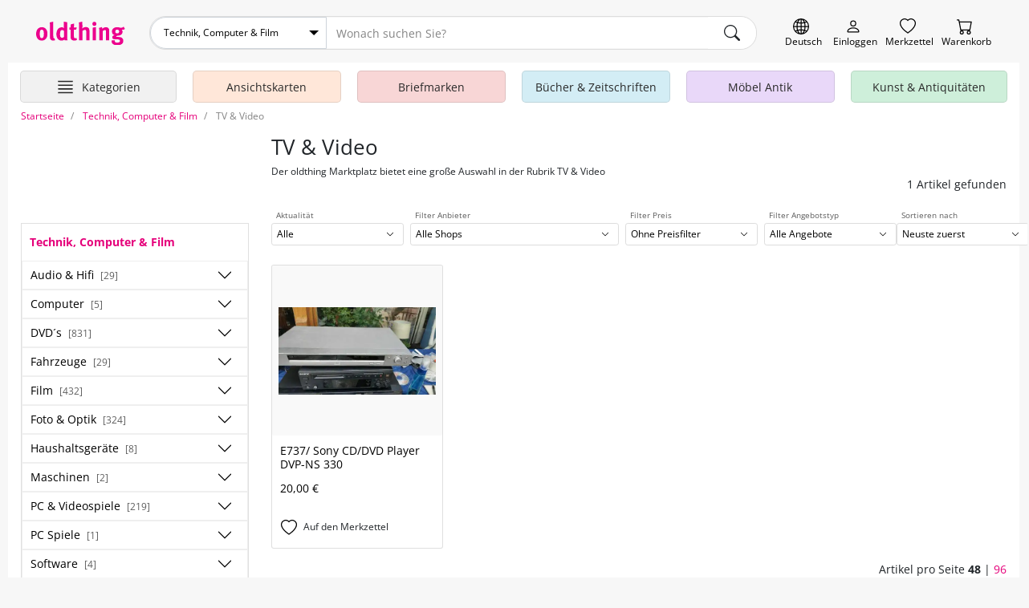

--- FILE ---
content_type: text/html; charset=UTF-8
request_url: https://oldthing.de/TV-und-Video
body_size: 17802
content:
<!DOCTYPE html>
<html lang="de">

<head>
    <title>TV & Video aus der Rubrik Technik, Computer & Film online kaufen | oldhting.de</title>
    <meta charset="utf-8">
            <meta name="description" content="In unserer Abteilung Technik, Computer & Film finden Sie eine große Auswahl zu TV & Video. Kaufen Sie bei oldthing. Wir freuen uns sehr auf Ihren Besuch.">
                <meta name="robots" content="index,follow">
        <meta name="viewport" content="width=device-width, initial-scale=1, shrink-to-fit=no, user-scalable=no">

    

    
            <link rel="canonical" href="https://oldthing.de/TV-und-Video">
    
    
    <link rel="preconnect" href="https://img.oldthing.net">


    
    <link href="/assets/css/main.min.css?v=3.8.4" rel="stylesheet" type="text/css">






<script defer src="/assets/js/sweetalert.js"></script>
<script defer src="/assets/js/nouislider.js"></script>
<script defer src="/assets/js/ripple.js"></script>
<script defer src="/assets/js/alpine.js"></script>
<script defer src="/assets/js/popper.js"></script>
<script defer src="/assets/js/tippy.js"></script>




    <script defer src="/assets/js/main.min.js?v=3.8.4"></script>



<script>
    function loadCss(href) {
        var link = document.createElement("link");
        link.rel = "stylesheet";
        link.href = href;
        document.head.appendChild(link);
    }

    document.addEventListener("DOMContentLoaded", function() {
                    loadCss("/assets/css/sweetalert.min.css?v=3.8.4");
            loadCss("/assets/css/non-critical.min.css?v=3.8.4");
                        });
</script>




<noscript>
    <link href="/assets/css/sweetalert.min.css?v=3.8.4" rel="stylesheet" type="text/css">
    <link rel="stylesheet" href="/assets/css/non-critical.min.css?v=3.8.4">
    </noscript>

    

    <script>
        window.dataLayer = window.dataLayer || [];
                                window.dataLayer.push({'page_type' : 'category-listing'});
                        </script>

    <!-- Google Tag Manager -->
    <script>
        (function(w, d, s, l, i) {
            w[l] = w[l] || [];
            w[l].push({
                'gtm.start': new Date().getTime(),
                event: 'gtm.js'
            });
            var f = d.getElementsByTagName(s)[0],
                j = d.createElement(s),
                dl = l != 'dataLayer' ? '&l=' + l : '';
            j.async = true;
            j.src =
                'https://www.googletagmanager.com/gtm.js?id=' + i + dl;
            f.parentNode.insertBefore(j, f);
        })(window, document, 'script', 'dataLayer', 'GTM-PJJQZ6M');
    </script>
    <!-- End Google Tag Manager -->

    <script defer data-domain="oldthing.de" src="https://analytics.oldthing.de/js/script.js"></script>

    
    


    
    
    
    <link rel="alternate" hreflang="de-DE" href="https://oldthing.de/TV-und-Video">
<link rel="alternate" hreflang="de-AT" href="https://oldthing.at/TV-und-Video">
<link rel="alternate" hreflang="de-CH" href="https://oldthing.ch/de/TV-und-Video">
<link rel="alternate" hreflang="fr-CH" href="https://oldthing.ch/fr/TV-und-Video">
<link rel="alternate" hreflang="fr-FR" href="https://oldthing.fr/TV-und-Video">



    <script type="application/ld+json">
    {
    "@context": "https://schema.org/",
    "@type": "WebSite",
    "name": "oldthing",
    "url": "https://oldthing.de/",
    "potentialAction": {
        "@type": "SearchAction",
        "target": "https://oldthing.de/marktplatz/?sw={search_term_string}",
        "query-input": "required name=search_term_string"
        }
    }
</script>

<script type="application/ld+json">
    {
    "@context": "https://schema.org",
    "@type": "Organization",
    "name": "oldthing",
    "url": "https://oldthing.de/",
    "logo": "https://oldthing.de/images/oldthing_logo.svg",
    "contactPoint": {
        "@type": "ContactPoint",
        "telephone": "(+49) 030 - 5015 4890",
        "contactType": "customer service",
        "areaServed": ["DE","CH","AT","FR"],
        "availableLanguage": "German"
        }
    }
</script>

    
    <meta name="google-site-verification" content="nWqTH3cElAQ0ECwLwVEZcYdtSdo9ZxX0DtqVVpcKnEA">


    <link rel="apple-touch-icon" sizes="180x180" href="/apple-touch-icon.png">
    <link rel="icon" type="image/png" sizes="32x32" href="/favicon-32x32.png">
    <link rel="icon" type="image/png" sizes="16x16" href="/favicon-16x16.png">
    <link rel="manifest" href="/site.webmanifest">
    <link rel="mask-icon" href="/safari-pinned-tab.svg" color="#5bbad5">
    <meta name="msapplication-TileColor" content="#e73368">
    <meta name="theme-color" content="#ffffff">


    <link rel="sitemap" type="application/xml" title="Sitemap" href="/sitemaps/index_DE.xml">


    <style>
        @font-face {
            font-family: "OpenSansRegular";
            src: url(/assets/fonts/OpenSans/OpenSans-Regular.woff2) format("woff2");
            font-display: swap;
            font-style: normal;
        }

        @font-face {
            font-family: "OpenSansSemiBold";
            src: url(/assets/fonts/OpenSans/OpenSans-SemiBold.woff2) format("woff2");
            font-display: swap;
            font-style: normal;
        }

        @font-face {
            font-family: "OpenSansSemiBoldItalic";
            src: url(/assets/fonts/OpenSans/OpenSans-SemiBoldItalic.woff2) format("woff2");
            font-display: swap;
            font-style: normal;
        }

        @font-face {
            font-family: "OpenSansBold";
            src: url(/assets/fonts/OpenSans/OpenSans-Bold.woff2) format("woff2");
            font-display: swap;
            font-style: normal;
        }

        @font-face {
            font-family: "OpenSansLight";
            src: url(/assets/fonts/OpenSans/OpenSans-Light.woff2) format("woff2");
            font-display: swap;
            font-style: normal;
        }
    </style>


</head>


<body class="">
    

    
    <header class="container-fluid page-max-width">

    <div id="header-row1" class="d-flex">
        <div class="inner">
            
            <a href="https://oldthing.de" id="logo" title="oldthing Startseite">
                <img class="img-fluid"  src="/assets/images/oldthing_logo.svg" alt="oldthing" width="113" height="29">            </a>
            <div id="main-search-form-container">
                <form class="main-search-form" method="GET" action="/marktplatz/suche">
    <div class="main-search-searchbar">

                    <div class="ot-custom-select">
    <select name="ka">
    <option value="0">Alle Kategorien</option>
            <option 
            value="Ansichtskarten" 
                        >
            Ansichtskarten
        </option>
            <option 
            value="Briefmarken" 
                        >
            Briefmarken
        </option>
            <option 
            value="Buecher-und-Zeitschriften" 
                        >
            Bücher &amp; Zeitschriften
        </option>
            <option 
            value="DESIGN-und-Vintage-Moebel" 
                        >
            DESIGN &amp; Vintage Möbel
        </option>
            <option 
            value="Haus-und-Garten" 
                        >
            Haus &amp; Garten
        </option>
            <option 
            value="Kleidung" 
                        >
            Kleidung
        </option>
            <option 
            value="Kunst-und-Antiquitaeten" 
                        >
            Kunst &amp; Antiquitäten
        </option>
            <option 
            value="Moebel-Antik" 
                        >
            Möbel Antik
        </option>
            <option 
            value="Musik-und-Instrumente" 
                        >
            Musik &amp; Instrumente
        </option>
            <option 
            value="Oldtimer-und-KFZ-Teile" 
                        >
            Oldtimer &amp; KFZ Teile
        </option>
            <option 
            value="Sammeln-und-Seltenes" 
                        >
            Sammeln &amp; Seltenes
        </option>
            <option 
            value="Spiel-Freizeit-und-Beauty" 
                        >
            Spiel, Freizeit &amp; Beauty
        </option>
            <option 
            value="Technik-Computer-und-Film" 
                            selected
                        >
            Technik, Computer &amp; Film
        </option>
            <option 
            value="Uhren-und-Schmuck" 
                        >
            Uhren &amp; Schmuck
        </option>
    </select>
</div>        
        <input name="sw" type="text" class="form-control" placeholder="Wonach suchen Sie?" >
        <input type="hidden" name="swCategory" value="1661" class="hidden" autocomplete="off">

        <div class="btn search-clear">
            <span class="icon icon-comp-x">
    <svg xmlns="http://www.w3.org/2000/svg" width="16" height="16" fill="currentColor" class="bi bi-x-lg" viewBox="0 0 16 16">
        <path d="M2.146 2.854a.5.5 0 1 1 .708-.708L8 7.293l5.146-5.147a.5.5 0 0 1 .708.708L8.707 8l5.147 5.146a.5.5 0 0 1-.708.708L8 8.707l-5.146 5.147a.5.5 0 0 1-.708-.708L7.293 8 2.146 2.854Z" />
    </svg>
</span>
        </div>
            
        <button type="submit" class="btn" aria-label="main.Suchen">
            <span class="icon icon-comp-search">
    <svg xmlns="http://www.w3.org/2000/svg" width="16" height="16" fill="currentColor" class="bi bi-search" viewBox="0 0 16 16">
        <path d="M11.742 10.344a6.5 6.5 0 1 0-1.397 1.398h-.001c.03.04.062.078.098.115l3.85 3.85a1 1 0 0 0 1.415-1.414l-3.85-3.85a1.007 1.007 0 0 0-.115-.1zM12 6.5a5.5 5.5 0 1 1-11 0 5.5 5.5 0 0 1 11 0z" />
    </svg>
</span>
        </button>
    </div>
            <div class="main-search-options">
                    </div>
    </form>
            </div>

            <div class="header-icon-container">
                <div class="header-iconlink header-iconlink--lang">
                    <button class="js-show-lang-switcher" aria-label="Sprache wechseln">
                        <span class="icon icon-comp-globe">

  </span>
                        <span class="header-iconlink__label">Deutsch</span>
                    </button>
                </div>
                <div class="d-lg-none header-iconlink header-iconlink--search" >
                    <button class="js-btn-toggle-search-form" aria-label="Artikel finden">
                        <span class="icon icon-comp-search">
    <svg xmlns="http://www.w3.org/2000/svg" width="16" height="16" fill="currentColor" class="bi bi-search" viewBox="0 0 16 16">
        <path d="M11.742 10.344a6.5 6.5 0 1 0-1.397 1.398h-.001c.03.04.062.078.098.115l3.85 3.85a1 1 0 0 0 1.415-1.414l-3.85-3.85a1.007 1.007 0 0 0-.115-.1zM12 6.5a5.5 5.5 0 1 1-11 0 5.5 5.5 0 0 1 11 0z" />
    </svg>
</span>
                        <span class="header-iconlink__label">Suche</span>
                    </button>
                </div>
                <div class="header-iconlink header-iconlink--myoldthing">
                                            <a href="/mitglied/login" aria-label="Myoldthing">
                            <span class="icon icon-comp-user">

</span>
                            <span class="header-iconlink__label">Einloggen</span>
                        </a>
                                    </div>
                <div class="header-wishlist header-iconlink">
    <a rel="nofollow" class="wishlist-link position-relative" href="/merkzettel" aria-label="Merkzettel">

        <span class="icon icon-comp-heart">

</span>

                <div style="display:none;" id="wishlist-count" class="item-count">
            <span>0</span>
        </div>
        

        <span class="header-iconlink__label">Merkzettel</span>
    </a>
</div>


<div class="header-cart header-iconlink">
    <a rel="nofollow" class="position-relative" href="/bestellung/warenkorb" aria-label="Warenkorb">

        <span class="icon icon-comp-cart">

</span>

                <div style="display:none;" id="cart-count" class="item-count">
            <span>0</span>
        </div>
        
        <span class="header-iconlink__label">Warenkorb</span>
    </a>
</div>
            </div>
        </div>
    </div>
                        <div class="container-wrapper" id="header-row2">
    <nav class="header-container">
        <ul class="main-nav">

            <li class="main-nav__element main-nav__element-all  header-iconlink js-hover-subcats">
                <a href="/marktplatz/" class="btn btn-hamburger js-toggle-cat-overview" aria-label="Hauptkategorien anzeigen">
                    <span class="icon icon-comp-hamburger">
  <svg xmlns="http://www.w3.org/2000/svg" width="16" height="16" fill="currentColor" class="bi bi-justify" viewBox="0 0 16 16">
    <path fill-rule="evenodd" d="M2 12.5a.5.5 0 0 1 .5-.5h11a.5.5 0 0 1 0 1h-11a.5.5 0 0 1-.5-.5zm0-3a.5.5 0 0 1 .5-.5h11a.5.5 0 0 1 0 1h-11a.5.5 0 0 1-.5-.5zm0-3a.5.5 0 0 1 .5-.5h11a.5.5 0 0 1 0 1h-11a.5.5 0 0 1-.5-.5zm0-3a.5.5 0 0 1 .5-.5h11a.5.5 0 0 1 0 1h-11a.5.5 0 0 1-.5-.5z"/>
  </svg>
</span>                    <span class="header-iconlink__label">Kategorien</span>
                </a>
                <div class="subnav level-1">
                    <ul>
                                                                                <li class="subnav__element ">
                                <a class="js-toggle-subcats js-no-link js-hover-subcats-level-2" href="/Ansichtskarten" data-id="759" aria-label="Ansichtskarten">
                                    Ansichtskarten
                                </a>
                                

                                
                                                                



                            </li>
                                                                                <li class="subnav__element ">
                                <a class="js-toggle-subcats js-no-link js-hover-subcats-level-2" href="/Briefmarken" data-id="758" aria-label="Briefmarken">
                                    Briefmarken
                                </a>
                                

                                
                                                                



                            </li>
                                                                                <li class="subnav__element ">
                                <a class="js-toggle-subcats js-no-link js-hover-subcats-level-2" href="/Buecher-und-Zeitschriften" data-id="292" aria-label="Bücher &amp; Zeitschriften">
                                    Bücher &amp; Zeitschriften
                                </a>
                                

                                
                                                                



                            </li>
                                                                                <li class="subnav__element ">
                                <a class="js-toggle-subcats js-no-link js-hover-subcats-level-2" href="/DESIGN-und-Vintage-Moebel" data-id="2500" aria-label="DESIGN &amp; Vintage Möbel">
                                    DESIGN &amp; Vintage Möbel
                                </a>
                                

                                
                                                                



                            </li>
                                                                                <li class="subnav__element ">
                                <a class="js-toggle-subcats js-no-link js-hover-subcats-level-2" href="/Haus-und-Garten" data-id="369" aria-label="Haus &amp; Garten">
                                    Haus &amp; Garten
                                </a>
                                

                                
                                                                



                            </li>
                                                                                <li class="subnav__element ">
                                <a class="js-toggle-subcats js-no-link js-hover-subcats-level-2" href="/Kleidung" data-id="525" aria-label="Kleidung">
                                    Kleidung
                                </a>
                                

                                
                                                                



                            </li>
                                                                                <li class="subnav__element ">
                                <a class="js-toggle-subcats js-no-link js-hover-subcats-level-2" href="/Kunst-und-Antiquitaeten" data-id="753" aria-label="Kunst &amp; Antiquitäten">
                                    Kunst &amp; Antiquitäten
                                </a>
                                

                                
                                                                



                            </li>
                                                                                <li class="subnav__element ">
                                <a class="js-toggle-subcats js-no-link js-hover-subcats-level-2" href="/Moebel-Antik" data-id="1" aria-label="Möbel Antik">
                                    Möbel Antik
                                </a>
                                

                                
                                                                



                            </li>
                                                                                <li class="subnav__element ">
                                <a class="js-toggle-subcats js-no-link js-hover-subcats-level-2" href="/Musik-und-Instrumente" data-id="1092" aria-label="Musik &amp; Instrumente">
                                    Musik &amp; Instrumente
                                </a>
                                

                                
                                                                



                            </li>
                                                                                <li class="subnav__element ">
                                <a class="js-toggle-subcats js-no-link js-hover-subcats-level-2" href="/Oldtimer-und-KFZ-Teile" data-id="2867" aria-label="Oldtimer &amp; KFZ Teile">
                                    Oldtimer &amp; KFZ Teile
                                </a>
                                

                                
                                                                



                            </li>
                                                                                <li class="subnav__element ">
                                <a class="js-toggle-subcats js-no-link js-hover-subcats-level-2" href="/Sammeln-und-Seltenes" data-id="1174" aria-label="Sammeln &amp; Seltenes">
                                    Sammeln &amp; Seltenes
                                </a>
                                

                                
                                                                



                            </li>
                                                                                <li class="subnav__element ">
                                <a class="js-toggle-subcats js-no-link js-hover-subcats-level-2" href="/Spiel-Freizeit-und-Beauty" data-id="1459" aria-label="Spiel, Freizeit &amp; Beauty">
                                    Spiel, Freizeit &amp; Beauty
                                </a>
                                

                                
                                                                



                            </li>
                                                                                <li class="subnav__element ">
                                <a class="js-toggle-subcats js-no-link js-hover-subcats-level-2" href="/Technik-Computer-und-Film" data-id="1645" aria-label="Technik, Computer &amp; Film">
                                    Technik, Computer &amp; Film
                                </a>
                                

                                
                                                                



                            </li>
                                                                                <li class="subnav__element ">
                                <a class="js-toggle-subcats js-no-link js-hover-subcats-level-2" href="/Uhren-und-Schmuck" data-id="1806" aria-label="Uhren &amp; Schmuck">
                                    Uhren &amp; Schmuck
                                </a>
                                

                                
                                                                



                            </li>
                                            </ul>
                </div>
            </li>

                            <li class="main-nav__element d-none d-lg-block  js-hover-subcats ">

                    <a class="bg-color-honey" href="/Ansichtskarten">
                        <span class="main-nav__element-icon icon-nav-cat-cards"></span>
                        <span class="main-nav__element-title">Ansichtskarten</span>
                    </a>

                                    </li>
                            <li class="main-nav__element d-none d-lg-block  js-hover-subcats ">

                    <a class="bg-color-peach" href="/Briefmarken">
                        <span class="main-nav__element-icon icon-nav-cat-stamps"></span>
                        <span class="main-nav__element-title">Briefmarken</span>
                    </a>

                                    </li>
                            <li class="main-nav__element d-none d-lg-block  js-hover-subcats ">

                    <a class="bg-color-mildSky" href="/Buecher-und-Zeitschriften">
                        <span class="main-nav__element-icon icon-nav-cat-books"></span>
                        <span class="main-nav__element-title">Bücher &amp; Zeitschriften</span>
                    </a>

                                    </li>
                            <li class="main-nav__element d-none d-lg-block  js-hover-subcats ">

                    <a class="bg-color-blueberry" href="/Moebel-Antik">
                        <span class="main-nav__element-icon icon-nav-cat-furniture"></span>
                        <span class="main-nav__element-title">Möbel Antik</span>
                    </a>

                                    </li>
                            <li class="main-nav__element d-none d-lg-block  js-hover-subcats ">

                    <a class="bg-color-mint" href="/Kunst-und-Antiquitaeten">
                        <span class="main-nav__element-icon icon-nav-cat-art"></span>
                        <span class="main-nav__element-title">Kunst &amp; Antiquitäten</span>
                    </a>

                                    </li>
                    </ul>
    </nav>
</div>

</header>



    <div class="container-fluid page-max-width">
        <main class="px-lg-3 bg-white">
            <nav class="" aria-label="breadcrumb">
    <ol class="breadcrumb py-2" itemscope itemtype="http://schema.org/BreadcrumbList">
        <li class="breadcrumb-item d-none  d-lg-block " itemprop="itemListElement" itemscope itemtype="http://schema.org/ListItem">
                <a href="/" itemprop="item">
                    <span itemprop="name">Startseite</span>
                </a>
            <meta itemprop="position" content="1">
        </li>
                    <li class="breadcrumb-item" itemprop="itemListElement" itemscope itemtype="http://schema.org/ListItem">
                                    <a href="/Technik-Computer-und-Film" itemprop="item">
                        <span itemprop="name">Technik, Computer &amp; Film</span>
                    </a>
                                <meta itemprop="position" content="0">
            </li>
                    <li class="breadcrumb-item active" itemprop="itemListElement" itemscope itemtype="http://schema.org/ListItem">
                                    <span itemprop="name">TV &amp; Video</span>
                                <meta itemprop="position" content="1">
            </li>
            </ol>
</nav>
                        <div class="bg-white">

    <!-- top slot -->
        <!-- eof top slot -->

    <div class="row">
        <div class="col-12 col-lg-8 col-xl-9 offset-lg-4 offset-xl-3">
            <!-- head slot -->
            <div class="marketplace-header mt-lg-2 mt-xl-2 mb-xl-4 mb-3">
    <div class="pb-lg-3">

        <div class="marketplace-headline mb-lg-0 mb-3 ">
    <h1 class="h2 mb-lg-2 mb-1 mr-4 text-lg">TV &amp; Video</h1>
            <h2 class="text-sm">Der oldthing Marktplatz bietet eine große Auswahl in der Rubrik TV & Video</h2>
        </div>

        <div class="text-lg-right" style="min-width: 240px;">
                        <h3>1 Artikel gefunden</h3>
                    </div>
    </div>
</div>
            <!-- eof head slot -->
        </div>
    </div>

    <div class="row">
        <aside class="col-12 col-lg-4 col-xl-3">
            <section class="w-100 pr-xl-2">
                <!-- sidebar slot -->
                <div class=" d-none d-lg-block ">

                                                                                            <nav class="category-menu-outer w-100">
    <div class="category-menu ">
        <div class="category-menu-header">

                            <div class="main-cat-back">
                    <a href="/Technik-Computer-und-Film">
                        <strong>Technik, Computer &amp; Film</strong>
                    </a>
                </div>
            
            
        </div>

        
        <ul class="l-1">
                            
                <li class="  " data-id="1646">
                    <div class="d-flex align-items-center">

                        <a href="/Audio-und-Hifi">
                            Audio &amp; Hifi
                                                            <small class="text-dark ml-1 text-xs">[29]</small>
                                                    </a>

                        <button class="btn btn-default js-toggle-sub-menu" aria-label="Unterkategorien ein-/ausblenden" >
                            <span class="icon icon-chevron-up">

</span>
                        </button>
                    </div>
                    <ul class="l-2">
                        
                                                                                                                                                        <li class="   disabled " data-id="1648">
                                        <a href="/Audio-und-Hifi/CD-Brenner">
                                            CD Brenner
                                                                                            <small class="text-dark ml-1 text-xs">[0]</small>
                                                                                    </a>
                                    </li>
                                                                                                                                                                <li class="   disabled " data-id="1647">
                                        <a href="/Audio-und-Hifi/CD-Player">
                                            CD Player
                                                                                            <small class="text-dark ml-1 text-xs">[0]</small>
                                                                                    </a>
                                    </li>
                                                                                                                                                                <li class="  " data-id="1659">
                                        <a href="/Audio-und-Hifi/Hifi-Zubehoer">
                                            Hifi Zubehör
                                                                                            <small class="text-dark ml-1 text-xs">[4]</small>
                                                                                    </a>
                                    </li>
                                                                                                                                                                <li class="  " data-id="1649">
                                        <a href="/Audio-und-Hifi/Kassettendecks">
                                            Kassettendecks
                                                                                            <small class="text-dark ml-1 text-xs">[2]</small>
                                                                                    </a>
                                    </li>
                                                                                                                                                                <li class="  " data-id="1650">
                                        <a href="/Audio-und-Hifi/Lautsprecher">
                                            Lautsprecher
                                                                                            <small class="text-dark ml-1 text-xs">[1]</small>
                                                                                    </a>
                                    </li>
                                                                                                                                                                <li class="  " data-id="1651">
                                        <a href="/Audio-und-Hifi/Plattenspieler">
                                            Plattenspieler
                                                                                            <small class="text-dark ml-1 text-xs">[7]</small>
                                                                                    </a>
                                    </li>
                                                                                                                                                                <li class="  " data-id="1652">
                                        <a href="/Audio-und-Hifi/Radios">
                                            Radios
                                                                                            <small class="text-dark ml-1 text-xs">[8]</small>
                                                                                    </a>
                                    </li>
                                                                                                                                                                <li class="   disabled " data-id="1653">
                                        <a href="/Audio-und-Hifi/Receiver">
                                            Receiver
                                                                                            <small class="text-dark ml-1 text-xs">[0]</small>
                                                                                    </a>
                                    </li>
                                                                                                                                                                <li class="  " data-id="1660">
                                        <a href="/Audio-und-Hifi/Sonstiges-Audio-und-Hifi">
                                            Sonstiges Audio &amp; Hifi
                                                                                            <small class="text-dark ml-1 text-xs">[7]</small>
                                                                                    </a>
                                    </li>
                                                                                                                                                                <li class="   disabled " data-id="1654">
                                        <a href="/Audio-und-Hifi/Stereoanlagen">
                                            Stereoanlagen
                                                                                            <small class="text-dark ml-1 text-xs">[0]</small>
                                                                                    </a>
                                    </li>
                                                                                                                                                                <li class="   disabled " data-id="1655">
                                        <a href="/Audio-und-Hifi/Tonbandgeraete">
                                            Tonbandgeräte
                                                                                            <small class="text-dark ml-1 text-xs">[0]</small>
                                                                                    </a>
                                    </li>
                                                                                                                                                                <li class="   disabled " data-id="1656">
                                        <a href="/Audio-und-Hifi/Tuner">
                                            Tuner
                                                                                            <small class="text-dark ml-1 text-xs">[0]</small>
                                                                                    </a>
                                    </li>
                                                                                                                                                                <li class="   disabled " data-id="1657">
                                        <a href="/Audio-und-Hifi/Verstaerker">
                                            Verstärker
                                                                                            <small class="text-dark ml-1 text-xs">[0]</small>
                                                                                    </a>
                                    </li>
                                                                                                                                                                <li class="   disabled " data-id="1658">
                                        <a href="/Audio-und-Hifi/Walkmans">
                                            Walkmans
                                                                                            <small class="text-dark ml-1 text-xs">[0]</small>
                                                                                    </a>
                                    </li>
                                                                                                        </ul>
                </li>
                            
                <li class="  " data-id="1683">
                    <div class="d-flex align-items-center">

                        <a href="/Computer">
                            Computer
                                                            <small class="text-dark ml-1 text-xs">[5]</small>
                                                    </a>

                        <button class="btn btn-default js-toggle-sub-menu" aria-label="Unterkategorien ein-/ausblenden" >
                            <span class="icon icon-chevron-up">

</span>
                        </button>
                    </div>
                    <ul class="l-2">
                        
                                                                                                                                                        <li class="   disabled " data-id="1684">
                                        <a href="/Computer/Apple">
                                            Apple
                                                                                            <small class="text-dark ml-1 text-xs">[0]</small>
                                                                                    </a>
                                    </li>
                                                                                                                                                                <li class="  " data-id="1686">
                                        <a href="/Computer/CD-Rom">
                                            CD-Rom
                                                                                            <small class="text-dark ml-1 text-xs">[1]</small>
                                                                                    </a>
                                    </li>
                                                                                                                                                                <li class="   disabled " data-id="1685">
                                        <a href="/Computer/CPU-s">
                                            CPU´s
                                                                                            <small class="text-dark ml-1 text-xs">[0]</small>
                                                                                    </a>
                                    </li>
                                                                                                                                                                <li class="   disabled " data-id="1687">
                                        <a href="/Computer/Drucker">
                                            Drucker
                                                                                            <small class="text-dark ml-1 text-xs">[0]</small>
                                                                                    </a>
                                    </li>
                                                                                                                                                                <li class="  " data-id="1688">
                                        <a href="/Computer/DVD">
                                            DVD
                                                                                            <small class="text-dark ml-1 text-xs">[2]</small>
                                                                                    </a>
                                    </li>
                                                                                                                                                                <li class="   disabled " data-id="1689">
                                        <a href="/Computer/Eingabegeraete">
                                            Eingabegeräte
                                                                                            <small class="text-dark ml-1 text-xs">[0]</small>
                                                                                    </a>
                                    </li>
                                                                                                                                                                <li class="   disabled " data-id="1690">
                                        <a href="/Computer/Festplatten">
                                            Festplatten
                                                                                            <small class="text-dark ml-1 text-xs">[0]</small>
                                                                                    </a>
                                    </li>
                                                                                                                                                                <li class="   disabled " data-id="1691">
                                        <a href="/Computer/Floppy-Zip-und-Streamer">
                                            Floppy, Zip &amp; Streamer
                                                                                            <small class="text-dark ml-1 text-xs">[0]</small>
                                                                                    </a>
                                    </li>
                                                                                                                                                                <li class="   disabled " data-id="1692">
                                        <a href="/Computer/Grafikkarten">
                                            Grafikkarten
                                                                                            <small class="text-dark ml-1 text-xs">[0]</small>
                                                                                    </a>
                                    </li>
                                                                                                                                                                <li class="  " data-id="1693">
                                        <a href="/Computer/Kabel-und-Adapter">
                                            Kabel &amp; Adapter
                                                                                            <small class="text-dark ml-1 text-xs">[2]</small>
                                                                                    </a>
                                    </li>
                                                                                                                                                                <li class="   disabled " data-id="1694">
                                        <a href="/Computer/Literatur">
                                            Literatur
                                                                                            <small class="text-dark ml-1 text-xs">[0]</small>
                                                                                    </a>
                                    </li>
                                                                                                                                                                <li class="   disabled " data-id="1695">
                                        <a href="/Computer/Monitore">
                                            Monitore
                                                                                            <small class="text-dark ml-1 text-xs">[0]</small>
                                                                                    </a>
                                    </li>
                                                                                                                                                                <li class="   disabled " data-id="1696">
                                        <a href="/Computer/Motherboards">
                                            Motherboards
                                                                                            <small class="text-dark ml-1 text-xs">[0]</small>
                                                                                    </a>
                                    </li>
                                                                                                                                                                <li class="   disabled " data-id="1697">
                                        <a href="/Computer/Multimedia">
                                            Multimedia
                                                                                            <small class="text-dark ml-1 text-xs">[0]</small>
                                                                                    </a>
                                    </li>
                                                                                                                                                                <li class="   disabled " data-id="1698">
                                        <a href="/Computer/Netzwerke">
                                            Netzwerke
                                                                                            <small class="text-dark ml-1 text-xs">[0]</small>
                                                                                    </a>
                                    </li>
                                                                                                                                                                <li class="   disabled " data-id="1699">
                                        <a href="/Computer/Notebooks">
                                            Notebooks
                                                                                            <small class="text-dark ml-1 text-xs">[0]</small>
                                                                                    </a>
                                    </li>
                                                                                                                                                                <li class="   disabled " data-id="1700">
                                        <a href="/Computer/PC-Systeme">
                                            PC-Systeme
                                                                                            <small class="text-dark ml-1 text-xs">[0]</small>
                                                                                    </a>
                                    </li>
                                                                                                                                                                <li class="   disabled " data-id="1701">
                                        <a href="/Computer/RAM-Speicher">
                                            RAM-Speicher
                                                                                            <small class="text-dark ml-1 text-xs">[0]</small>
                                                                                    </a>
                                    </li>
                                                                                                                                                                <li class="   disabled " data-id="1702">
                                        <a href="/Computer/Scanner">
                                            Scanner
                                                                                            <small class="text-dark ml-1 text-xs">[0]</small>
                                                                                    </a>
                                    </li>
                                                                                                                                                                <li class="   disabled " data-id="1703">
                                        <a href="/Computer/Sonstiges-Computer">
                                            Sonstiges Computer
                                                                                            <small class="text-dark ml-1 text-xs">[0]</small>
                                                                                    </a>
                                    </li>
                                                                                                        </ul>
                </li>
                            
                <li class="  " data-id="1737">
                    <div class="d-flex align-items-center">

                        <a href="/DVD-s">
                            DVD´s
                                                            <small class="text-dark ml-1 text-xs">[831]</small>
                                                    </a>

                        <button class="btn btn-default js-toggle-sub-menu" aria-label="Unterkategorien ein-/ausblenden" >
                            <span class="icon icon-chevron-up">

</span>
                        </button>
                    </div>
                    <ul class="l-2">
                        
                                                                                                                                                        <li class="  " data-id="1738">
                                        <a href="/DVD-s/Abenteuer-und-Action">
                                            Abenteuer &amp; Action
                                                                                            <small class="text-dark ml-1 text-xs">[128]</small>
                                                                                    </a>
                                    </li>
                                                                                                                                                                <li class="  " data-id="1739">
                                        <a href="/DVD-s/Dokumentarfilm">
                                            Dokumentarfilm
                                                                                            <small class="text-dark ml-1 text-xs">[4]</small>
                                                                                    </a>
                                    </li>
                                                                                                                                                                <li class="  " data-id="1740">
                                        <a href="/DVD-s/Erotik">
                                            Erotik
                                                                                            <small class="text-dark ml-1 text-xs">[11]</small>
                                                                                    </a>
                                    </li>
                                                                                                                                                                <li class="  " data-id="1742">
                                        <a href="/DVD-s/Fantasy">
                                            Fantasy
                                                                                            <small class="text-dark ml-1 text-xs">[4]</small>
                                                                                    </a>
                                    </li>
                                                                                                                                                                <li class="  " data-id="1741">
                                        <a href="/DVD-s/Horror">
                                            Horror
                                                                                            <small class="text-dark ml-1 text-xs">[42]</small>
                                                                                    </a>
                                    </li>
                                                                                                                                                                <li class="  " data-id="1743">
                                        <a href="/DVD-s/Kinderfilme">
                                            Kinderfilme
                                                                                            <small class="text-dark ml-1 text-xs">[1]</small>
                                                                                    </a>
                                    </li>
                                                                                                                                                                <li class="  " data-id="1744">
                                        <a href="/DVD-s/Komoedien">
                                            Komödien
                                                                                            <small class="text-dark ml-1 text-xs">[30]</small>
                                                                                    </a>
                                    </li>
                                                                                                                                                                <li class="  " data-id="1745">
                                        <a href="/DVD-s/Krimis">
                                            Krimis
                                                                                            <small class="text-dark ml-1 text-xs">[40]</small>
                                                                                    </a>
                                    </li>
                                                                                                                                                                <li class="  " data-id="1746">
                                        <a href="/DVD-s/Musik">
                                            Musik
                                                                                            <small class="text-dark ml-1 text-xs">[14]</small>
                                                                                    </a>
                                    </li>
                                                                                                                                                                <li class="  " data-id="1747">
                                        <a href="/DVD-s/Reise">
                                            Reise
                                                                                            <small class="text-dark ml-1 text-xs">[1]</small>
                                                                                    </a>
                                    </li>
                                                                                                                                                                <li class="  " data-id="1748">
                                        <a href="/DVD-s/SienceFiction">
                                            SienceFiction
                                                                                            <small class="text-dark ml-1 text-xs">[21]</small>
                                                                                    </a>
                                    </li>
                                                                                                                                                                <li class="  " data-id="1749">
                                        <a href="/DVD-s/Sonstige-DVD-s">
                                            Sonstige DVD´s
                                                                                            <small class="text-dark ml-1 text-xs">[535]</small>
                                                                                    </a>
                                    </li>
                                                                                                        </ul>
                </li>
                            
                <li class="  " data-id="1750">
                    <div class="d-flex align-items-center">

                        <a href="/Fahrzeuge">
                            Fahrzeuge
                                                            <small class="text-dark ml-1 text-xs">[29]</small>
                                                    </a>

                        <button class="btn btn-default js-toggle-sub-menu" aria-label="Unterkategorien ein-/ausblenden" >
                            <span class="icon icon-chevron-up">

</span>
                        </button>
                    </div>
                    <ul class="l-2">
                        
                                                                                                                                                        <li class="   disabled " data-id="1753">
                                        <a href="/Fahrzeuge/Autoteile-und-Zubehoer">
                                            Autoteile &amp; Zubehör
                                                                                            <small class="text-dark ml-1 text-xs">[0]</small>
                                                                                    </a>
                                    </li>
                                                                                                                                                                <li class="   disabled " data-id="1759">
                                        <a href="/Fahrzeuge/Boote">
                                            Boote
                                                                                            <small class="text-dark ml-1 text-xs">[0]</small>
                                                                                    </a>
                                    </li>
                                                                                                                                                                <li class="  " data-id="1760">
                                        <a href="/Fahrzeuge/Bootsteile-und-Zubehoer">
                                            Bootsteile &amp; Zubehör
                                                                                            <small class="text-dark ml-1 text-xs">[29]</small>
                                                                                    </a>
                                    </li>
                                                                                                                                                                <li class="   disabled " data-id="1757">
                                        <a href="/Fahrzeuge/Mopeds">
                                            Mopeds
                                                                                            <small class="text-dark ml-1 text-xs">[0]</small>
                                                                                    </a>
                                    </li>
                                                                                                                                                                <li class="   disabled " data-id="1754">
                                        <a href="/Fahrzeuge/Motorraeder">
                                            Motorräder
                                                                                            <small class="text-dark ml-1 text-xs">[0]</small>
                                                                                    </a>
                                    </li>
                                                                                                                                                                <li class="   disabled " data-id="1756">
                                        <a href="/Fahrzeuge/Motorradkleidung">
                                            Motorradkleidung
                                                                                            <small class="text-dark ml-1 text-xs">[0]</small>
                                                                                    </a>
                                    </li>
                                                                                                                                                                <li class="   disabled " data-id="1755">
                                        <a href="/Fahrzeuge/Motorradteile-und-Zubehoer">
                                            Motorradteile &amp; Zubehör
                                                                                            <small class="text-dark ml-1 text-xs">[0]</small>
                                                                                    </a>
                                    </li>
                                                                                                                                                                <li class="   disabled " data-id="1752">
                                        <a href="/Fahrzeuge/Nutzfahrzeuge">
                                            Nutzfahrzeuge
                                                                                            <small class="text-dark ml-1 text-xs">[0]</small>
                                                                                    </a>
                                    </li>
                                                                                                                                                                <li class="   disabled " data-id="1758">
                                        <a href="/Fahrzeuge/Oldtimer">
                                            Oldtimer
                                                                                            <small class="text-dark ml-1 text-xs">[0]</small>
                                                                                    </a>
                                    </li>
                                                                                                                                                                <li class="   disabled " data-id="1751">
                                        <a href="/Fahrzeuge/PKW-s">
                                            PKW´s
                                                                                            <small class="text-dark ml-1 text-xs">[0]</small>
                                                                                    </a>
                                    </li>
                                                                                                                                                                <li class="   disabled " data-id="1761">
                                        <a href="/Fahrzeuge/Sonstige-Fahrzeuge">
                                            Sonstige Fahrzeuge
                                                                                            <small class="text-dark ml-1 text-xs">[0]</small>
                                                                                    </a>
                                    </li>
                                                                                                        </ul>
                </li>
                            
                <li class="  " data-id="1762">
                    <div class="d-flex align-items-center">

                        <a href="/Film">
                            Film
                                                            <small class="text-dark ml-1 text-xs">[432]</small>
                                                    </a>

                        <button class="btn btn-default js-toggle-sub-menu" aria-label="Unterkategorien ein-/ausblenden" >
                            <span class="icon icon-chevron-up">

</span>
                        </button>
                    </div>
                    <ul class="l-2">
                        
                                                                                                                                                        <li class="   disabled " data-id="1764">
                                        <a href="/Film/andere-Formate">
                                            andere Formate
                                                                                            <small class="text-dark ml-1 text-xs">[0]</small>
                                                                                    </a>
                                    </li>
                                                                                                                                                                <li class="  " data-id="1766">
                                        <a href="/Film/Filmplakate">
                                            Filmplakate
                                                                                            <small class="text-dark ml-1 text-xs">[55]</small>
                                                                                    </a>
                                    </li>
                                                                                                                                                                <li class="  " data-id="1765">
                                        <a href="/Film/Filmprogramme">
                                            Filmprogramme
                                                                                            <small class="text-dark ml-1 text-xs">[203]</small>
                                                                                    </a>
                                    </li>
                                                                                                                                                                <li class="  " data-id="1767">
                                        <a href="/Film/Filmzeitschriften">
                                            Filmzeitschriften
                                                                                            <small class="text-dark ml-1 text-xs">[8]</small>
                                                                                    </a>
                                    </li>
                                                                                                                                                                <li class="   disabled " data-id="1763">
                                        <a href="/Film/Heimfilm-und-Geraete">
                                            Heimfilm &amp; Geräte
                                                                                            <small class="text-dark ml-1 text-xs">[0]</small>
                                                                                    </a>
                                    </li>
                                                                                                                                                                <li class="  " data-id="1768">
                                        <a href="/Film/Sonstiges-Film">
                                            Sonstiges Film
                                                                                            <small class="text-dark ml-1 text-xs">[166]</small>
                                                                                    </a>
                                    </li>
                                                                                                        </ul>
                </li>
                            
                <li class="  " data-id="1769">
                    <div class="d-flex align-items-center">

                        <a href="/Foto-und-Optik">
                            Foto &amp; Optik
                                                            <small class="text-dark ml-1 text-xs">[324]</small>
                                                    </a>

                        <button class="btn btn-default js-toggle-sub-menu" aria-label="Unterkategorien ein-/ausblenden" >
                            <span class="icon icon-chevron-up">

</span>
                        </button>
                    </div>
                    <ul class="l-2">
                        
                                                                                                                                                        <li class="  " data-id="1777">
                                        <a href="/Foto-und-Optik/Andere-optische-Geraete">
                                            Andere optische Geräte
                                                                                            <small class="text-dark ml-1 text-xs">[76]</small>
                                                                                    </a>
                                    </li>
                                                                                                                                                                <li class="   disabled " data-id="1770">
                                        <a href="/Foto-und-Optik/Digitalkameras">
                                            Digitalkameras
                                                                                            <small class="text-dark ml-1 text-xs">[0]</small>
                                                                                    </a>
                                    </li>
                                                                                                                                                                <li class="   disabled " data-id="1771">
                                        <a href="/Foto-und-Optik/Digitalkamerazubehoer">
                                            Digitalkamerazubehör
                                                                                            <small class="text-dark ml-1 text-xs">[0]</small>
                                                                                    </a>
                                    </li>
                                                                                                                                                                <li class="  " data-id="1772">
                                        <a href="/Foto-und-Optik/Kameras">
                                            Kameras
                                                                                            <small class="text-dark ml-1 text-xs">[123]</small>
                                                                                    </a>
                                    </li>
                                                                                                                                                                <li class="  " data-id="1773">
                                        <a href="/Foto-und-Optik/Kamerazubehoer">
                                            Kamerazubehör
                                                                                            <small class="text-dark ml-1 text-xs">[16]</small>
                                                                                    </a>
                                    </li>
                                                                                                                                                                <li class="   disabled " data-id="1774">
                                        <a href="/Foto-und-Optik/Labor-und-Dunkelkammer">
                                            Labor &amp; Dunkelkammer
                                                                                            <small class="text-dark ml-1 text-xs">[0]</small>
                                                                                    </a>
                                    </li>
                                                                                                                                                                <li class="  " data-id="1775">
                                        <a href="/Foto-und-Optik/Objektive">
                                            Objektive
                                                                                            <small class="text-dark ml-1 text-xs">[61]</small>
                                                                                    </a>
                                    </li>
                                                                                                                                                                <li class="  " data-id="1776">
                                        <a href="/Foto-und-Optik/Projektoren">
                                            Projektoren
                                                                                            <small class="text-dark ml-1 text-xs">[13]</small>
                                                                                    </a>
                                    </li>
                                                                                                                                                                <li class="  " data-id="1778">
                                        <a href="/Foto-und-Optik/Sonstige-Foto-und-Optik">
                                            Sonstige Foto &amp; Optik
                                                                                            <small class="text-dark ml-1 text-xs">[35]</small>
                                                                                    </a>
                                    </li>
                                                                                                        </ul>
                </li>
                            
                <li class="  " data-id="1779">
                    <div class="d-flex align-items-center">

                        <a href="/Haushaltsgeraete">
                            Haushaltsgeräte
                                                            <small class="text-dark ml-1 text-xs">[8]</small>
                                                    </a>

                        <button class="btn btn-default js-toggle-sub-menu" aria-label="Unterkategorien ein-/ausblenden" >
                            <span class="icon icon-chevron-up">

</span>
                        </button>
                    </div>
                    <ul class="l-2">
                        
                                                                                                                                                        <li class="  " data-id="1790">
                                        <a href="/Haushaltsgeraete/Andere-Geraete">
                                            Andere Geräte
                                                                                            <small class="text-dark ml-1 text-xs">[1]</small>
                                                                                    </a>
                                    </li>
                                                                                                                                                                <li class="   disabled " data-id="1782">
                                        <a href="/Haushaltsgeraete/Buegeleisen">
                                            Bügeleisen
                                                                                            <small class="text-dark ml-1 text-xs">[0]</small>
                                                                                    </a>
                                    </li>
                                                                                                                                                                <li class="  " data-id="1788">
                                        <a href="/Haushaltsgeraete/Geraete-Koerperpflege">
                                            Geräte Körperpflege
                                                                                            <small class="text-dark ml-1 text-xs">[3]</small>
                                                                                    </a>
                                    </li>
                                                                                                                                                                <li class="   disabled " data-id="1783">
                                        <a href="/Haushaltsgeraete/Geschirrspuelmaschinen">
                                            Geschirrspülmaschinen
                                                                                            <small class="text-dark ml-1 text-xs">[0]</small>
                                                                                    </a>
                                    </li>
                                                                                                                                                                <li class="   disabled " data-id="1784">
                                        <a href="/Haushaltsgeraete/Herde">
                                            Herde
                                                                                            <small class="text-dark ml-1 text-xs">[0]</small>
                                                                                    </a>
                                    </li>
                                                                                                                                                                <li class="   disabled " data-id="1785">
                                        <a href="/Haushaltsgeraete/Kaffeemaschinen">
                                            Kaffeemaschinen
                                                                                            <small class="text-dark ml-1 text-xs">[0]</small>
                                                                                    </a>
                                    </li>
                                                                                                                                                                <li class="  " data-id="1780">
                                        <a href="/Haushaltsgeraete/Kuechengeraete">
                                            Küchengeräte
                                                                                            <small class="text-dark ml-1 text-xs">[4]</small>
                                                                                    </a>
                                    </li>
                                                                                                                                                                <li class="   disabled " data-id="1781">
                                        <a href="/Haushaltsgeraete/Kuehlgeraete">
                                            Kühlgeräte
                                                                                            <small class="text-dark ml-1 text-xs">[0]</small>
                                                                                    </a>
                                    </li>
                                                                                                                                                                <li class="   disabled " data-id="1789">
                                        <a href="/Haushaltsgeraete/Medizintechnik">
                                            Medizintechnik
                                                                                            <small class="text-dark ml-1 text-xs">[0]</small>
                                                                                    </a>
                                    </li>
                                                                                                                                                                <li class="   disabled " data-id="1786">
                                        <a href="/Haushaltsgeraete/Staubsauger">
                                            Staubsauger
                                                                                            <small class="text-dark ml-1 text-xs">[0]</small>
                                                                                    </a>
                                    </li>
                                                                                                                                                                <li class="   disabled " data-id="1787">
                                        <a href="/Haushaltsgeraete/Wasch-und-Trockengeraete">
                                            Wasch- &amp; Trockengeräte
                                                                                            <small class="text-dark ml-1 text-xs">[0]</small>
                                                                                    </a>
                                    </li>
                                                                                                        </ul>
                </li>
                            
                <li class="  " data-id="1791">
                    <div class="d-flex align-items-center">

                        <a href="/Maschinen">
                            Maschinen
                                                            <small class="text-dark ml-1 text-xs">[2]</small>
                                                    </a>

                        <button class="btn btn-default js-toggle-sub-menu" aria-label="Unterkategorien ein-/ausblenden" >
                            <span class="icon icon-chevron-up">

</span>
                        </button>
                    </div>
                    <ul class="l-2">
                        
                                                                                                                                                        <li class="   disabled " data-id="1792">
                                        <a href="/Maschinen/Baumaschinen">
                                            Baumaschinen
                                                                                            <small class="text-dark ml-1 text-xs">[0]</small>
                                                                                    </a>
                                    </li>
                                                                                                                                                                <li class="  " data-id="1794">
                                        <a href="/Maschinen/Diverse-Technik">
                                            Diverse Technik
                                                                                            <small class="text-dark ml-1 text-xs">[2]</small>
                                                                                    </a>
                                    </li>
                                                                                                                                                                <li class="   disabled " data-id="1793">
                                        <a href="/Maschinen/Produktionsmaschinen">
                                            Produktionsmaschinen
                                                                                            <small class="text-dark ml-1 text-xs">[0]</small>
                                                                                    </a>
                                    </li>
                                                                                                        </ul>
                </li>
                            
                <li class="  " data-id="1713">
                    <div class="d-flex align-items-center">

                        <a href="/PC-und-Videospiele">
                            PC &amp; Videospiele
                                                            <small class="text-dark ml-1 text-xs">[219]</small>
                                                    </a>

                        <button class="btn btn-default js-toggle-sub-menu" aria-label="Unterkategorien ein-/ausblenden" >
                            <span class="icon icon-chevron-up">

</span>
                        </button>
                    </div>
                    <ul class="l-2">
                        
                                                                                                                                                        <li class="   disabled " data-id="1720">
                                        <a href="/PC-und-Videospiele/Dreamcast">
                                            Dreamcast
                                                                                            <small class="text-dark ml-1 text-xs">[0]</small>
                                                                                    </a>
                                    </li>
                                                                                                                                                                <li class="   disabled " data-id="1714">
                                        <a href="/PC-und-Videospiele/Internetspiele">
                                            Internetspiele
                                                                                            <small class="text-dark ml-1 text-xs">[0]</small>
                                                                                    </a>
                                    </li>
                                                                                                                                                                <li class="   disabled " data-id="1716">
                                        <a href="/PC-und-Videospiele/Nintendo-Gameboy">
                                            Nintendo Gameboy
                                                                                            <small class="text-dark ml-1 text-xs">[0]</small>
                                                                                    </a>
                                    </li>
                                                                                                                                                                <li class="   disabled " data-id="1715">
                                        <a href="/PC-und-Videospiele/Nintendo-GameCube">
                                            Nintendo GameCube
                                                                                            <small class="text-dark ml-1 text-xs">[0]</small>
                                                                                    </a>
                                    </li>
                                                                                                                                                                <li class="   disabled " data-id="1717">
                                        <a href="/PC-und-Videospiele/Nintendo-Sonstige">
                                            Nintendo Sonstige
                                                                                            <small class="text-dark ml-1 text-xs">[0]</small>
                                                                                    </a>
                                    </li>
                                                                                                                                                                <li class="  " data-id="1718">
                                        <a href="/PC-und-Videospiele/PlayStation">
                                            PlayStation
                                                                                            <small class="text-dark ml-1 text-xs">[29]</small>
                                                                                    </a>
                                    </li>
                                                                                                                                                                <li class="   disabled " data-id="1719">
                                        <a href="/PC-und-Videospiele/Playstation-2">
                                            Playstation 2
                                                                                            <small class="text-dark ml-1 text-xs">[0]</small>
                                                                                    </a>
                                    </li>
                                                                                                                                                                <li class="   disabled " data-id="1721">
                                        <a href="/PC-und-Videospiele/Sega">
                                            Sega
                                                                                            <small class="text-dark ml-1 text-xs">[0]</small>
                                                                                    </a>
                                    </li>
                                                                                                                                                                <li class="  " data-id="1723">
                                        <a href="/PC-und-Videospiele/Sonstige-PC-und-Videospiele">
                                            Sonstige PC &amp; Videospiele
                                                                                            <small class="text-dark ml-1 text-xs">[189]</small>
                                                                                    </a>
                                    </li>
                                                                                                                                                                <li class="  " data-id="1722">
                                        <a href="/PC-und-Videospiele/Xbox">
                                            Xbox
                                                                                            <small class="text-dark ml-1 text-xs">[1]</small>
                                                                                    </a>
                                    </li>
                                                                                                        </ul>
                </li>
                            
                <li class="  " data-id="1724">
                    <div class="d-flex align-items-center">

                        <a href="/PC-Spiele">
                            PC Spiele
                                                            <small class="text-dark ml-1 text-xs">[1]</small>
                                                    </a>

                        <button class="btn btn-default js-toggle-sub-menu" aria-label="Unterkategorien ein-/ausblenden" >
                            <span class="icon icon-chevron-up">

</span>
                        </button>
                    </div>
                    <ul class="l-2">
                        
                                                                                                                                                        <li class="   disabled " data-id="1725">
                                        <a href="/PC-Spiele/Action">
                                            Action
                                                                                            <small class="text-dark ml-1 text-xs">[0]</small>
                                                                                    </a>
                                    </li>
                                                                                                                                                                <li class="   disabled " data-id="1728">
                                        <a href="/PC-Spiele/Action-Adventures">
                                            Action-Adventures
                                                                                            <small class="text-dark ml-1 text-xs">[0]</small>
                                                                                    </a>
                                    </li>
                                                                                                                                                                <li class="   disabled " data-id="1726">
                                        <a href="/PC-Spiele/Adventures">
                                            Adventures
                                                                                            <small class="text-dark ml-1 text-xs">[0]</small>
                                                                                    </a>
                                    </li>
                                                                                                                                                                <li class="   disabled " data-id="1732">
                                        <a href="/PC-Spiele/Echtzeitstrategien">
                                            Echtzeitstrategien
                                                                                            <small class="text-dark ml-1 text-xs">[0]</small>
                                                                                    </a>
                                    </li>
                                                                                                                                                                <li class="   disabled " data-id="1729">
                                        <a href="/PC-Spiele/Flugsimulatoren">
                                            Flugsimulatoren
                                                                                            <small class="text-dark ml-1 text-xs">[0]</small>
                                                                                    </a>
                                    </li>
                                                                                                                                                                <li class="   disabled " data-id="1730">
                                        <a href="/PC-Spiele/Rennsimulatoren">
                                            Rennsimulatoren
                                                                                            <small class="text-dark ml-1 text-xs">[0]</small>
                                                                                    </a>
                                    </li>
                                                                                                                                                                <li class="  " data-id="1727">
                                        <a href="/PC-Spiele/Rollenspiele">
                                            Rollenspiele
                                                                                            <small class="text-dark ml-1 text-xs">[1]</small>
                                                                                    </a>
                                    </li>
                                                                                                                                                                <li class="   disabled " data-id="1736">
                                        <a href="/PC-Spiele/Sonstige-PC-Spiele">
                                            Sonstige PC Spiele
                                                                                            <small class="text-dark ml-1 text-xs">[0]</small>
                                                                                    </a>
                                    </li>
                                                                                                                                                                <li class="   disabled " data-id="1734">
                                        <a href="/PC-Spiele/Spiele-fuer-Kinder">
                                            Spiele für Kinder
                                                                                            <small class="text-dark ml-1 text-xs">[0]</small>
                                                                                    </a>
                                    </li>
                                                                                                                                                                <li class="   disabled " data-id="1735">
                                        <a href="/PC-Spiele/Spielesammlungen">
                                            Spielesammlungen
                                                                                            <small class="text-dark ml-1 text-xs">[0]</small>
                                                                                    </a>
                                    </li>
                                                                                                                                                                <li class="   disabled " data-id="1733">
                                        <a href="/PC-Spiele/Sport">
                                            Sport
                                                                                            <small class="text-dark ml-1 text-xs">[0]</small>
                                                                                    </a>
                                    </li>
                                                                                                                                                                <li class="   disabled " data-id="1731">
                                        <a href="/PC-Spiele/Wirtschaftssimulatoren">
                                            Wirtschaftssimulatoren
                                                                                            <small class="text-dark ml-1 text-xs">[0]</small>
                                                                                    </a>
                                    </li>
                                                                                                        </ul>
                </li>
                            
                <li class="  " data-id="1704">
                    <div class="d-flex align-items-center">

                        <a href="/Software">
                            Software
                                                            <small class="text-dark ml-1 text-xs">[4]</small>
                                                    </a>

                        <button class="btn btn-default js-toggle-sub-menu" aria-label="Unterkategorien ein-/ausblenden" >
                            <span class="icon icon-chevron-up">

</span>
                        </button>
                    </div>
                    <ul class="l-2">
                        
                                                                                                                                                        <li class="   disabled " data-id="1705">
                                        <a href="/Software/Apple">
                                            Apple
                                                                                            <small class="text-dark ml-1 text-xs">[0]</small>
                                                                                    </a>
                                    </li>
                                                                                                                                                                <li class="   disabled " data-id="1706">
                                        <a href="/Software/Betriebssysteme">
                                            Betriebssysteme
                                                                                            <small class="text-dark ml-1 text-xs">[0]</small>
                                                                                    </a>
                                    </li>
                                                                                                                                                                <li class="   disabled " data-id="1707">
                                        <a href="/Software/Buero-und-Finanzen">
                                            Büro &amp; Finanzen
                                                                                            <small class="text-dark ml-1 text-xs">[0]</small>
                                                                                    </a>
                                    </li>
                                                                                                                                                                <li class="   disabled " data-id="1708">
                                        <a href="/Software/Internet">
                                            Internet
                                                                                            <small class="text-dark ml-1 text-xs">[0]</small>
                                                                                    </a>
                                    </li>
                                                                                                                                                                <li class="  " data-id="1709">
                                        <a href="/Software/Lernsoftware">
                                            Lernsoftware
                                                                                            <small class="text-dark ml-1 text-xs">[2]</small>
                                                                                    </a>
                                    </li>
                                                                                                                                                                <li class="   disabled " data-id="1710">
                                        <a href="/Software/Multimedia">
                                            Multimedia
                                                                                            <small class="text-dark ml-1 text-xs">[0]</small>
                                                                                    </a>
                                    </li>
                                                                                                                                                                <li class="  " data-id="1712">
                                        <a href="/Software/Sonstige-Software">
                                            Sonstige Software
                                                                                            <small class="text-dark ml-1 text-xs">[2]</small>
                                                                                    </a>
                                    </li>
                                                                                                                                                                <li class="   disabled " data-id="1711">
                                        <a href="/Software/Tools-und-Hilfsprogramme">
                                            Tools &amp; Hilfsprogramme
                                                                                            <small class="text-dark ml-1 text-xs">[0]</small>
                                                                                    </a>
                                    </li>
                                                                                                        </ul>
                </li>
                            
                <li class="  " data-id="1805">
                    <div class="d-flex align-items-center">

                        <a href="/Sonstiges-Technik-Computer-und-Film">
                            Sonstiges Technik, Computer &amp; Film
                                                            <small class="text-dark ml-1 text-xs">[30]</small>
                                                    </a>

                        <button class="btn btn-default js-toggle-sub-menu" aria-label="Unterkategorien ein-/ausblenden" >
                            <span class="icon icon-chevron-up">

</span>
                        </button>
                    </div>
                    <ul class="l-2">
                        
                                                                                                                                                        <li class="  " data-id="2058">
                                        <a href="/Sonstiges-Technik-Computer-und-Film/Sonstiges-Technik-Computer-und-Film">
                                            Sonstiges Technik Computer &amp; Film
                                                                                            <small class="text-dark ml-1 text-xs">[29]</small>
                                                                                    </a>
                                    </li>
                                                                                                        </ul>
                </li>
                            
                <li class="  " data-id="1795">
                    <div class="d-flex align-items-center">

                        <a href="/Telefon">
                            Telefon
                                                            <small class="text-dark ml-1 text-xs">[610]</small>
                                                    </a>

                        <button class="btn btn-default js-toggle-sub-menu" aria-label="Unterkategorien ein-/ausblenden" >
                            <span class="icon icon-chevron-up">

</span>
                        </button>
                    </div>
                    <ul class="l-2">
                        
                                                                                                                                                        <li class="  " data-id="1796">
                                        <a href="/Telefon/Analogtelefone">
                                            Analogtelefone
                                                                                            <small class="text-dark ml-1 text-xs">[8]</small>
                                                                                    </a>
                                    </li>
                                                                                                                                                                <li class="   disabled " data-id="1797">
                                        <a href="/Telefon/Anrufbeantworter">
                                            Anrufbeantworter
                                                                                            <small class="text-dark ml-1 text-xs">[0]</small>
                                                                                    </a>
                                    </li>
                                                                                                                                                                <li class="   disabled " data-id="1798">
                                        <a href="/Telefon/Faxgeraete">
                                            Faxgeräte
                                                                                            <small class="text-dark ml-1 text-xs">[0]</small>
                                                                                    </a>
                                    </li>
                                                                                                                                                                <li class="   disabled " data-id="1799">
                                        <a href="/Telefon/Festnetzzubehoer">
                                            Festnetzzubehör
                                                                                            <small class="text-dark ml-1 text-xs">[0]</small>
                                                                                    </a>
                                    </li>
                                                                                                                                                                <li class="   disabled " data-id="1800">
                                        <a href="/Telefon/Handys">
                                            Handys
                                                                                            <small class="text-dark ml-1 text-xs">[0]</small>
                                                                                    </a>
                                    </li>
                                                                                                                                                                <li class="  " data-id="1801">
                                        <a href="/Telefon/Handyzubehoer">
                                            Handyzubehör
                                                                                            <small class="text-dark ml-1 text-xs">[599]</small>
                                                                                    </a>
                                    </li>
                                                                                                                                                                <li class="   disabled " data-id="1802">
                                        <a href="/Telefon/ISDN-Telefone">
                                            ISDN Telefone
                                                                                            <small class="text-dark ml-1 text-xs">[0]</small>
                                                                                    </a>
                                    </li>
                                                                                                                                                                <li class="   disabled " data-id="1803">
                                        <a href="/Telefon/PDA-s-und-Organizer">
                                            PDA´s &amp; Organizer
                                                                                            <small class="text-dark ml-1 text-xs">[0]</small>
                                                                                    </a>
                                    </li>
                                                                                                                                                                <li class="  " data-id="1804">
                                        <a href="/Telefon/Sonstiges-Telefon">
                                            Sonstiges Telefon
                                                                                            <small class="text-dark ml-1 text-xs">[3]</small>
                                                                                    </a>
                                    </li>
                                                                                                        </ul>
                </li>
                            
                <li class=" active   " data-id="1661">
                    <div class="d-flex align-items-center">

                        <a href="/TV-und-Video">
                            TV &amp; Video
                                                            <small class="text-dark ml-1 text-xs">[1]</small>
                                                    </a>

                        <button class="btn btn-default js-toggle-sub-menu" aria-label="Unterkategorien ein-/ausblenden" >
                            <span class="icon icon-chevron-up">

</span>
                        </button>
                    </div>
                    <ul class="l-2">
                        
                                                                                                                                                        <li class="   disabled " data-id="1662">
                                        <a href="/TV-und-Video/Camcorder">
                                            Camcorder
                                                                                            <small class="text-dark ml-1 text-xs">[0]</small>
                                                                                    </a>
                                    </li>
                                                                                                                                                                <li class="  " data-id="1663">
                                        <a href="/TV-und-Video/DVD-Geraete">
                                            DVD Geräte
                                                                                            <small class="text-dark ml-1 text-xs">[1]</small>
                                                                                    </a>
                                    </li>
                                                                                                                                                                <li class="   disabled " data-id="1664">
                                        <a href="/TV-und-Video/Fernseher">
                                            Fernseher
                                                                                            <small class="text-dark ml-1 text-xs">[0]</small>
                                                                                    </a>
                                    </li>
                                                                                                                                                                <li class="   disabled " data-id="1665">
                                        <a href="/TV-und-Video/Heimkino">
                                            Heimkino
                                                                                            <small class="text-dark ml-1 text-xs">[0]</small>
                                                                                    </a>
                                    </li>
                                                                                                                                                                <li class="   disabled " data-id="1666">
                                        <a href="/TV-und-Video/Pay-TV-Decoder">
                                            Pay TV Decoder
                                                                                            <small class="text-dark ml-1 text-xs">[0]</small>
                                                                                    </a>
                                    </li>
                                                                                                                                                                <li class="   disabled " data-id="1667">
                                        <a href="/TV-und-Video/Satzsysteme">
                                            Satzsysteme
                                                                                            <small class="text-dark ml-1 text-xs">[0]</small>
                                                                                    </a>
                                    </li>
                                                                                                                                                                <li class="   disabled " data-id="1669">
                                        <a href="/TV-und-Video/Sonstiges-TV-und-Video">
                                            Sonstiges TV &amp; Video
                                                                                            <small class="text-dark ml-1 text-xs">[0]</small>
                                                                                    </a>
                                    </li>
                                                                                                                                                                <li class="   disabled " data-id="1668">
                                        <a href="/TV-und-Video/Videorecorder">
                                            Videorecorder
                                                                                            <small class="text-dark ml-1 text-xs">[0]</small>
                                                                                    </a>
                                    </li>
                                                                                                        </ul>
                </li>
                            
                <li class="  " data-id="1670">
                    <div class="d-flex align-items-center">

                        <a href="/Videokassetten">
                            Videokassetten
                                                            <small class="text-dark ml-1 text-xs">[94]</small>
                                                    </a>

                        <button class="btn btn-default js-toggle-sub-menu" aria-label="Unterkategorien ein-/ausblenden" >
                            <span class="icon icon-chevron-up">

</span>
                        </button>
                    </div>
                    <ul class="l-2">
                        
                                                                                                                                                        <li class="  " data-id="1671">
                                        <a href="/Videokassetten/Abenteuer-und-Action">
                                            Abenteuer &amp; Action
                                                                                            <small class="text-dark ml-1 text-xs">[5]</small>
                                                                                    </a>
                                    </li>
                                                                                                                                                                <li class="  " data-id="1672">
                                        <a href="/Videokassetten/Dokumentarfilm">
                                            Dokumentarfilm
                                                                                            <small class="text-dark ml-1 text-xs">[9]</small>
                                                                                    </a>
                                    </li>
                                                                                                                                                                <li class="   disabled " data-id="1673">
                                        <a href="/Videokassetten/Erotik">
                                            Erotik
                                                                                            <small class="text-dark ml-1 text-xs">[0]</small>
                                                                                    </a>
                                    </li>
                                                                                                                                                                <li class="   disabled " data-id="1674">
                                        <a href="/Videokassetten/Fantasy">
                                            Fantasy
                                                                                            <small class="text-dark ml-1 text-xs">[0]</small>
                                                                                    </a>
                                    </li>
                                                                                                                                                                <li class="  " data-id="1675">
                                        <a href="/Videokassetten/Horror">
                                            Horror
                                                                                            <small class="text-dark ml-1 text-xs">[2]</small>
                                                                                    </a>
                                    </li>
                                                                                                                                                                <li class="  " data-id="1676">
                                        <a href="/Videokassetten/Kinderfilme">
                                            Kinderfilme
                                                                                            <small class="text-dark ml-1 text-xs">[20]</small>
                                                                                    </a>
                                    </li>
                                                                                                                                                                <li class="  " data-id="1677">
                                        <a href="/Videokassetten/Komoedien">
                                            Komödien
                                                                                            <small class="text-dark ml-1 text-xs">[3]</small>
                                                                                    </a>
                                    </li>
                                                                                                                                                                <li class="   disabled " data-id="1678">
                                        <a href="/Videokassetten/Krimis">
                                            Krimis
                                                                                            <small class="text-dark ml-1 text-xs">[0]</small>
                                                                                    </a>
                                    </li>
                                                                                                                                                                <li class="  " data-id="1679">
                                        <a href="/Videokassetten/Musik">
                                            Musik
                                                                                            <small class="text-dark ml-1 text-xs">[3]</small>
                                                                                    </a>
                                    </li>
                                                                                                                                                                <li class="  " data-id="1680">
                                        <a href="/Videokassetten/Reise">
                                            Reise
                                                                                            <small class="text-dark ml-1 text-xs">[1]</small>
                                                                                    </a>
                                    </li>
                                                                                                                                                                <li class="  " data-id="1681">
                                        <a href="/Videokassetten/SienceFiction">
                                            SienceFiction
                                                                                            <small class="text-dark ml-1 text-xs">[6]</small>
                                                                                    </a>
                                    </li>
                                                                                                                                                                <li class="  " data-id="1682">
                                        <a href="/Videokassetten/Sonstige-Videokassetten">
                                            Sonstige Videokassetten
                                                                                            <small class="text-dark ml-1 text-xs">[45]</small>
                                                                                    </a>
                                    </li>
                                                                                                        </ul>
                </li>
                    </ul>
    </div>
</nav>






<script>
    document.addEventListener('DOMContentLoaded', function() {

        setTimeout(() => {
            // Toggle sub-menu
            document.querySelectorAll('.js-toggle-sub-menu').forEach(function(element) {
                element.addEventListener('click', function(event) {
                    event.preventDefault();
                    element.parentElement.parentElement.classList.toggle('active');
                });
            });
    
            // Load category counts via AJAX
            var loadAjaxItems = document.querySelectorAll('nav .load-ajax');
            if (loadAjaxItems.length > 0) {
                                var url = "/api/category/1661/getCounts";
                fetch(url, {
                        headers: {
                            'X-Requested-With': 'XMLHttpRequest'
                        }
                    })
                    .then(response => {
                        if (!response.ok) {
                            throw new Error('Network response was not ok');
                        }
                        return response.json();
                    })
                    .then(data => {
                        var totalHits = 0;
                        data.aggregations.unique_ids_subcats.buckets.forEach(function(item) {
                            var listItem = document.querySelector('.category-menu li[data-id="' + item.key + '"]');
                            if(listItem) {
                                listItem.classList.remove('load-ajax');
                                totalHits++;
                                listItem.querySelector('small').innerHTML = '[' + item.doc_count + ']';
                            }
                        });
                        data.aggregations.unique_ids_maincats.buckets.forEach(function(item) {
                            var listItem = document.querySelector('.category-menu li[data-id="' + item.key + '"]');
                            listItem.classList.remove('load-ajax');
                            totalHits++;
                            listItem.querySelector('div a small').innerHTML = '[' + item.doc_count + ']';
                        });
                        document.querySelectorAll('li.load-ajax').forEach(function(item) {
                            item.classList.add('disabled');
                            item.querySelector('small').innerHTML = '[0]';
                        });
                        // When there are no matches at all, hide the entire menu
                        if (totalHits === 0) {
                            document.querySelector('.category-menu').style.display = 'none';
                        }
                    })
                    .catch(error => {
                        console.error('There has been a problem with your fetch operation:', error);
                    });
            }
        }, 0);
    });
</script>
                                                            </div>
            
                            
                
                                    
                    <div class="d-none d-lg-block">
                        
                    </div>
                                            
                
                                    
                    <div class="d-none d-lg-block">
                        
                    </div>
                                            
                
                                    
                    <div class="d-none d-lg-block">
                         <!-- Start inc teaser_oldthing_selbstverkaufen -->

<div class="bootstrap-4">


    <div class="card mb-2">

        <div class="card-header bg-light">
            <div class="card-title text-left mb-0 strong">
                Verk&auml;uferinfo
            </div>
        </div>

        <div class="card-body ml-0 mr-0">

            <p>
                <b>Shop er&ouml;ffnen</b><br>
                Jetzt 10 Artikel für 3 Monate gratis!<br>
                <a href="/antiquitaeten-selbst-verkaufen" class="teaser">Jetzt er&ouml;ffnen</a>
            </p>
            <p>
                <b>Tipps f&uuml;r Verk&auml;ufer</b><br>
                Wir helfen Ihnen bei allen Ihren Anliegen!<br>
                <a href="/erfolgreich-verkaufen" class="teaser">Jetzt informieren</a>
            </p>
        </div>
    </div>
</div>
                    </div>
                                            
                
                                    
                    <div class="d-none d-lg-block">
                         <!-- Start inc teaser_suchdienst_center //-->
<div class="bootstrap-4">


    <div class="card mb-2">

        <div class="card-header bg-light">
            <div class="card-title text-left mb-0 strong">
                <strong>oldthing</strong>Suchdienste
            </div>
        </div>

        <div class="card-body ml-0 mr-0">

            <p>
                Drei gratis Dienste, die Ihnen das Suchen leichter machen:
            </p>
            <p>
                <b>+</b> Meine Suche ans <b>Schwarze<br> Brett</b>
                <span class="link_10" onmouseout="delayhidetip()" onmouseover="fixedtooltip('Wenn Sie bei der Suche keinen Treffer erhalten, können Sie Ihre Suche an unser Schwarzes Brett pinnen: <br><br>+ Wir durchsuchen für Sie täglich alle Neuzugänge und melden uns bei Ihnen, sobald wir das Gesuchte gefunden haben.<br>+ Wir leiten Ihre Suche anonymisiert an unsere Mitglieder weiter und lassen in den noch nicht digitalisierten Waren- und Lagerbeständen der Mitglieder für Sie suchen.<br><br>Die Nutzung des Schwarzen Bretts ist gratis. Für seine Benutzung müssen Sie sich einmalig als oldthing Mitglied registrieren.', this, event, '430px')"><img alt="Hilfe zum Schwarzen Brett" src="/images/sc_help.jpg"></span>
                pinnen
            </p>
            <p>
                <b>+</b> Bei Neueinstellungen zu meinem Sammelgebiet <b>automatisch benachrichtigen</b> lassen
            </p>
            <p>
                <b>+</b> Oder <b>Follower</b>
                <span class="link_10" onmouseout="delayhidetip()" onmouseover="fixedtooltip('Sie finden das Angebot eines bestimmten oldthing Händlers besonders attraktiv und würden gerne benachrichtigt werden, sobald Ihr Lieblingshändler neue Ware online stellt? Kein Problem, als registriertes oldthing Mitglied können Sie Follower von bis zu 10 Händlern werden. Wir informieren Sie sofort, sobald einer Ihrer Lieblingshändler neue Ware in seinem oldthing Shop anbietet.', this, event, '430px')"><img alt="[Hilfe zu Follower]" src="/images/sc_help.jpg"></span>
                werden und mich bei Neueinstellungen meines Lieblingshändlers informieren lassen
            </p>
            <p>
                <a href="/mitglied/suchcenter" class="magenta"><img border="0" alt="zum oldthing Suchdienst-Center" src="/images/sc_jetzt-suchen.jpg"> Jetzt finden, was ich schon lange gesucht habe!</a>
            </p>
        </div>
    </div>
</div>

<!-- End inc teaser_suchdienst_center //-->



                    </div>
                                            
                
                                    
                    <div class="d-none d-lg-block">
                        <div class="bootstrap-4">


		<div class="card mb-2">

            <div class="card-header bg-light">
                <div class="card-title text-left mb-0 strong"></div>
            </div>

	        <div class="card-body ml-0 mr-0">
				 <a href="https://oldthing.de/news" target="_blank"> <img src="/images/cms/webp/s/Fotografie-Silvester-Neujahrsfeier-Feiergesellschaft-vor-Weihnachtsbaum-sitzend_17671809757506.webp" alt="" class="img-fluid"> </a><br><br>
<div style="text-align: center;"><a href="https://oldthing.de/news"><strong>40 % Wachstum &amp;&nbsp;</strong></a><br><br><a href="https://oldthing.de/news"><strong>25 Jahre oldthing </strong></a><br><br><a href="https://oldthing.de/news"><strong>&ndash; ein starkes Jahr geht zu Ende</strong></a></div>	        </div>
	    </div>
</div>
                    </div>
                <!-- eof sidebar slot -->
            </section>
        </aside>

        <div class="col-12 col-lg-8 col-xl-9">

            <section>
                <button id="floating-filter-button" class="btn btn-primary filter-overlay-open js-filter-overlay-open d-xl-none">
    <span class="icon icon-comp-sliders icon-sm mr-1">
      <svg xmlns="http://www.w3.org/2000/svg" width="16" height="16" fill="currentColor" class="bi bi-sliders"
          viewBox="0 0 16 16">
          <path fill-rule="evenodd"
              d="M11.5 2a1.5 1.5 0 1 0 0 3 1.5 1.5 0 0 0 0-3zM9.05 3a2.5 2.5 0 0 1 4.9 0H16v1h-2.05a2.5 2.5 0 0 1-4.9 0H0V3h9.05zM4.5 7a1.5 1.5 0 1 0 0 3 1.5 1.5 0 0 0 0-3zM2.05 8a2.5 2.5 0 0 1 4.9 0H16v1H6.95a2.5 2.5 0 0 1-4.9 0H0V8h2.05zm9.45 4a1.5 1.5 0 1 0 0 3 1.5 1.5 0 0 0 0-3zm-2.45 1a2.5 2.5 0 0 1 4.9 0H16v1h-2.05a2.5 2.5 0 0 1-4.9 0H0v-1h9.05z" />
      </svg>
  </span>
    <span>Filter / Sortierung</span>
</button>



<div class="marketplace-filter">
    <button class="btn btn-light d-xl-none js-filter-overlay-close marketplace-filter__close">
        <span class="icon icon-comp-x">
    <svg xmlns="http://www.w3.org/2000/svg" width="16" height="16" fill="currentColor" class="bi bi-x-lg" viewBox="0 0 16 16">
        <path d="M2.146 2.854a.5.5 0 1 1 .708-.708L8 7.293l5.146-5.147a.5.5 0 0 1 .708.708L8.707 8l5.147 5.146a.5.5 0 0 1-.708.708L8 8.707l-5.146 5.147a.5.5 0 0 1-.708-.708L7.293 8 2.146 2.854Z" />
    </svg>
</span>
    </button>
    <div class="marketplace-filter__inner">

        <div class="d-lg-none">
            <div class="d-xl-none h3 mb-3 mt-4 strong">Kategorie</div>
            <div class="category-navigator" x-init="loader()" x-data="{
    paramsString: '',
    selectedCatId: 1661,
    selectedCat: null,
    subCats: null,
    activePane: 2,
    initialLevel: 2,
    userInteraction: false,
    parentCat: null,
    get translateStyle() {
        return { transform: 'translateX(-' + (this.activePane) * 100 + '%)' }
    },
    async loader() {
        // test for breakpoint - we only wnat to load subcats for mobile devices
        let ml = window.matchMedia('(max-width: 991px)')
        if (ml.matches) {
            //this.init()
        }
        ml.onchange = async (e) => {
            if (e.matches) {}
        }
        this.initComp()
    },
    async initComp() {
        //console.log('init')
        await this.selectCat(this.selectedCatId)
        if (this.initialLevel == 3) {
            await this.setSubcats(this.selectedCat.parent_id)
        } else {
            await this.setSubcats(this.selectedCatId)
        }
    },
    async selectCat(catId) {
        //console.log('selectCat: ' + catId)
        this.selectedCat = await this.getCat(catId)
        if (this.selectedCat.id != 0) {
            this.parentCat = await this.getCat(this.selectedCat.parent_id)
        } else {
            this.parentCat = null
        }
    },
    async stepDown() {
        // console.log('stepDown')
        await this.selectCat(this.selectedCat.parent_id)
        await this.setSubcats(this.selectedCat.id)
        this.activePane--
    },
    async stepUp(catId) {
        await this.selectCat(catId)
        await this.setSubcats(catId)
        this.activePane++
    },
    async getCat(id) {
        // console.log('getCat: ' + id)
        return await (await fetch(`/api/category/${id}/get`)).json()
    },
    async setSubcats(id) {
        // console.log('setsubcats: ' + id)
        this.subCats = await (await fetch(`/api/category/${id}/getChildren`)).json()
    },
}">
    <template x-if="selectedCat">
        <div class="d-flex justify-content-between">
            <div class="d-flex align-items-center">

                <button x-show="!userInteraction" class="btn btn-light btn-sm btn-md" @click="userInteraction = true">
                    <span class="icon icon-comp-chevron-down">
    <svg xmlns="http://www.w3.org/2000/svg" width="16" height="16" fill="currentColor" class="bi bi-chevron-down" viewBox="0 0 16 16">
        <path fill-rule="evenodd" d="M1.646 4.646a.5.5 0 0 1 .708 0L8 10.293l5.646-5.647a.5.5 0 0 1 .708.708l-6 6a.5.5 0 0 1-.708 0l-6-6a.5.5 0 0 1 0-.708z" />
    </svg>
</span>
                </button>

                <button x-show="userInteraction" @click="userInteraction = false" class="btn btn-light btn-sm btn-md">
                    <span class="icon icon-comp-x">
    <svg xmlns="http://www.w3.org/2000/svg" width="16" height="16" fill="currentColor" class="bi bi-x-lg" viewBox="0 0 16 16">
        <path d="M2.146 2.854a.5.5 0 1 1 .708-.708L8 7.293l5.146-5.147a.5.5 0 0 1 .708.708L8.707 8l5.147 5.146a.5.5 0 0 1-.708.708L8 8.707l-5.146 5.147a.5.5 0 0 1-.708-.708L7.293 8 2.146 2.854Z" />
    </svg>
</span>
                </button>

                <div class="ml-3 text-sm"> Kategorie:
                    <b x-text="selectedCat.name"></b>
                </div>
            </div>
        </div>
    </template>
    <template x-if="subCats && subCats.length > 0 && userInteraction">
        <div class="category-navigator__slider-container">
            <div class="category-navigator__slider" :style="translateStyle">
                
                <ul class="category-navigator__slide-el">
                    <li>
                        <a href="/marktplatz/" class="btn btn-medium d-flex justify-content-start w-100 mb-1">
                            <div class="text-left">
                                <strong class="text-sm">Marktplatz</strong>
                            </div>
                        </a>
                    </li>
                    <template x-for="cat in subCats" :key="cat.id">
                        <li class="d-flex justify-content-between bg-light mb-1">
                            <a x-bind:href="cat.url + paramsString" class="btn btn-light">
                                <div class="text-left">
                                    <span class="text-sm" x-text="cat.kategorie_name"></span>
                                    <small class="text-xs text-dark ml-1" x-text="'['+cat.count+']'"></small>
                                </div>
                            </a>
                            <button @click="stepUp(cat.id)" class="btn btn-medium">
                                <span class="icon icon-comp-bank">
    <svg xmlns="http://www.w3.org/2000/svg" width="16" height="16" fill="currentColor" class="bi bi-arrow-right" viewBox="0 0 16 16">
        <path fill-rule="evenodd" d="M1 8a.5.5 0 0 1 .5-.5h11.793l-3.147-3.146a.5.5 0 0 1 .708-.708l4 4a.5.5 0 0 1 0 .708l-4 4a.5.5 0 0 1-.708-.708L13.293 8.5H1.5A.5.5 0 0 1 1 8z" />
    </svg>
</span>
                            </button>
                        </li>
                    </template>
                </ul>
                
                <ul class="category-navigator__slide-el">
                    <li x-show="parentCat">
                        <button @click="stepDown()" class="btn btn-medium d-flex justify-content-start w-100 mb-1 px-5">
                            <span class="icon icon-comp-bank">
    <svg xmlns="http://www.w3.org/2000/svg" width="16" height="16" fill="currentColor" class="bi bi-arrow-left" viewBox="0 0 16 16">
        <path fill-rule="evenodd" d="M15 8a.5.5 0 0 0-.5-.5H2.707l3.147-3.146a.5.5 0 1 0-.708-.708l-4 4a.5.5 0 0 0 0 .708l4 4a.5.5 0 0 0 .708-.708L2.707 8.5H14.5A.5.5 0 0 0 15 8z" />
    </svg>
</span>
                            <span x-text="parentCat.name"></span>
                        </button>
                    </li>

                    <li>
                        <button class="btn btn-light d-flex justify-content-start w-100 mb-1">
                            <div class="text-left">
                                <strong class="text-sm" x-text="selectedCat.name"></strong>
                            </div>
                        </button>
                    </li>
                    <template x-for="cat in subCats" :key="cat.id">
                        <li>
                                                        <template x-if="cat.id == 6349">
                                <div class="d-flex justify-content-between bg-light mb-1">
                                    <a href="/ansichtskarten/plz-suche/deutschland" class="btn btn-light">
                                        <div class="text-left">
                                            <span class="text-sm" >Postleitzahlensuche Deutschland</span>
                                        </div>
                                    </a>
                                </div>
                            </template>
                                                        <div class="d-flex justify-content-between bg-light mb-1">
                                <a x-bind:href="cat.url + paramsString" class="btn btn-light">
                                    <div class="text-left">
                                        <span class="text-sm" x-text="cat.kategorie_name"></span>
                                        <small class="text-xs text-dark ml-1" x-text="'['+cat.count+']'"></small>
                                    </div>
                                </a>
                                <button @click="stepUp(cat.id)" class="btn btn-medium">
                                    <span class="icon icon-comp-bank">
    <svg xmlns="http://www.w3.org/2000/svg" width="16" height="16" fill="currentColor" class="bi bi-arrow-right" viewBox="0 0 16 16">
        <path fill-rule="evenodd" d="M1 8a.5.5 0 0 1 .5-.5h11.793l-3.147-3.146a.5.5 0 0 1 .708-.708l4 4a.5.5 0 0 1 0 .708l-4 4a.5.5 0 0 1-.708-.708L13.293 8.5H1.5A.5.5 0 0 1 1 8z" />
    </svg>
</span>
                                </button>
                            </div>
                        </li>
                    </template>
                </ul>
                
                <template x-for="color in [1,2]">
                    <ul class="category-navigator__slide-el">
                        <li x-show="parentCat">
                            <button @click="stepDown()" class="btn btn-medium d-flex justify-content-start w-100 mb-1 px-5">
                                <span class="icon icon-comp-bank">
    <svg xmlns="http://www.w3.org/2000/svg" width="16" height="16" fill="currentColor" class="bi bi-arrow-left" viewBox="0 0 16 16">
        <path fill-rule="evenodd" d="M15 8a.5.5 0 0 0-.5-.5H2.707l3.147-3.146a.5.5 0 1 0-.708-.708l-4 4a.5.5 0 0 0 0 .708l4 4a.5.5 0 0 0 .708-.708L2.707 8.5H14.5A.5.5 0 0 0 15 8z" />
    </svg>
</span>
                                <span x-text="parentCat.name"></span>
                            </button>
                        </li>
    
                        <li>
                            <button class="btn btn-light d-flex justify-content-start w-100 mb-1">
                                <div class="text-left">
                                    <strong class="text-sm" x-text="selectedCat.name"></strong>
                                </div>
                            </button>
                        </li>
    
                        <template x-for="cat in subCats" :key="cat.id">
                            <li>
                                <a x-bind:href="cat.url + paramsString" class="btn btn-light d-flex justify-content-start w-100 mb-1">
                                    <div class="text-left">
                                        <span class="text-sm" x-text="cat.kategorie_name"></span>
                                        <small class="text-xs text-dark ml-1" x-text="'['+cat.count+']'"></small>
                                    </div>
                                </a>
                            </li>
                        </template>
                    </ul>
                </template>
            </div>
        </div>
    </template>
</div>
        </div>

        <hr class="d-lg-none">


        <form id="form-marketplace-filter" method="get" class="d-flex mt-lg-0 flex-column flex-xl-row justify-content-between mt-4">
            <div class="d-xl-none h3 mb-3 mt-4 strong">Filtern</div>

            
            
            
            
            <div>
                <div class="d-flex flex-column flex-xl-row">
                    <div class="mr-xl-2 mb-xl-0 mb-3">
    <div id="dropdown-period" class="dropdown ot-dropdown ot-dropdown--small">
            <span class="ot-dropdown__label">
            Aktualität
        </span>
        <button class="btn btn-light btn-block ot-dropdown-toggle text-base" type="button" id="btn-dropdown-period"
         aria-expanded="false">
         <span class="d-flex justify-content-between w-100">
             <span>Alle</span>
             <span class="icon icon-chevron-up">

</span>
         </span>
    </button>
    <div class="ot-dropdown-menu" aria-labelledby="btn-dropdown-period">

        <div class="ot-dropdown-scroller-container">
            <div class="ot-dropdown-scroller">
                <div class="custom-radio custom-radio--sm" name="period" value="1">
    <input id="dropdown-period-1" type="radio" class="form-check-input custom-radio--sm" name="period" value="1">

        <label class="form-check-label text-base" for="dropdown-period-1">
        24 Stunden
    </label>
    </div>
        <div class="custom-radio custom-radio--sm" name="period" value="3">
    <input id="dropdown-period-2" type="radio" class="form-check-input custom-radio--sm" name="period" value="3">

        <label class="form-check-label text-base" for="dropdown-period-2">
        3 Tage
    </label>
    </div>
        <div class="custom-radio custom-radio--sm" name="period" value="7">
    <input id="dropdown-period-3" type="radio" class="form-check-input custom-radio--sm" name="period" value="7">

        <label class="form-check-label text-base" for="dropdown-period-3">
        7 Tage
    </label>
    </div>
            </div>
        </div>

    </div>
</div>
</div>
                                            <div class="mr-xl-2 mb-xl-0 mb-3">
    <div id="dropdown-shop" class="dropdown ot-dropdown ot-dropdown--small" data-selected="">
            <span class="ot-dropdown__label">
            Filter Anbieter
        </span>
        <button class="btn btn-light btn-block ot-dropdown-toggle text-base" type="button" id="btn-dropdown-shop"
         aria-expanded="false">
         <span class="d-flex justify-content-between w-100">
             <span>Alle Shops</span>
             <span class="icon icon-chevron-up">

</span>
         </span>
    </button>
    <div class="ot-dropdown-menu" aria-labelledby="btn-dropdown-shop">

        <div class="ot-dropdown-scroller-container">
            <div class="ot-dropdown-scroller">
                
            </div>
        </div>

    </div>
</div>
</div>                                        <div class="mr-xl-2 mb-xl-0 mb-3">
    <div id="dropdown-preis" class="dropdown ot-dropdown ot-dropdown--small">
            <span class="ot-dropdown__label">
            Filter Preis
        </span>
        <button class="btn btn-light btn-block ot-dropdown-toggle text-base" type="button" id="btn-dropdown-preis"
         aria-expanded="false">
         <span class="d-flex justify-content-between w-100">
             <span>Ohne Preisfilter</span>
             <span class="icon icon-chevron-up">

</span>
         </span>
    </button>
    <div class="ot-dropdown-menu" aria-labelledby="btn-dropdown-preis">

        <div class="ot-dropdown-scroller-container">
            <div class="ot-dropdown-scroller">
                <div class="custom-radio custom-radio--sm" name="price" value="max-10">
    <input id="dropdown-price-1" type="radio" class="form-check-input custom-radio--sm" name="price" value="max-10">

        <label class="form-check-label text-base" for="dropdown-price-1">
        Bis 10 €
    </label>
    </div>
        <div class="custom-radio custom-radio--sm" name="price" value="minmax-10,20">
    <input id="dropdown-price-2" type="radio" class="form-check-input custom-radio--sm" name="price" value="minmax-10,20">

        <label class="form-check-label text-base" for="dropdown-price-2">
        10 - 20 €
    </label>
    </div>
        <div class="custom-radio custom-radio--sm" name="price" value="minmax-20,30">
    <input id="dropdown-price-3" type="radio" class="form-check-input custom-radio--sm" name="price" value="minmax-20,30">

        <label class="form-check-label text-base" for="dropdown-price-3">
        20 - 30 €
    </label>
    </div>
        <div class="custom-radio custom-radio--sm" name="price" value="minmax-30,50">
    <input id="dropdown-price-4" type="radio" class="form-check-input custom-radio--sm" name="price" value="minmax-30,50">

        <label class="form-check-label text-base" for="dropdown-price-4">
        30 - 50 €
    </label>
    </div>
        <div class="custom-radio custom-radio--sm" name="price" value="minmax-50,100">
    <input id="dropdown-price-5" type="radio" class="form-check-input custom-radio--sm" name="price" value="minmax-50,100">

        <label class="form-check-label text-base" for="dropdown-price-5">
        50 - 100 €
    </label>
    </div>
        <div class="custom-radio custom-radio--sm" name="price" value="min-100">
    <input id="dropdown-price-6" type="radio" class="form-check-input custom-radio--sm" name="price" value="min-100">

        <label class="form-check-label text-base" for="dropdown-price-6">
        Ab 100 €
    </label>
    </div>
        <div class="custom-radio custom-radio--sm" name="price" value="min-500">
    <input id="dropdown-price-7" type="radio" class="form-check-input custom-radio--sm" name="price" value="min-500">

        <label class="form-check-label text-base" for="dropdown-price-7">
        Ab 500 €
    </label>
    </div>
            </div>
        </div>

    </div>
</div>
</div>
                    <div class="mb-xl-0 mb-3">
    <div id="dropdown-type" class="dropdown ot-dropdown ot-dropdown--small">
            <span class="ot-dropdown__label">
            Filter Angebotstyp
        </span>
        <button class="btn btn-light btn-block ot-dropdown-toggle text-base" type="button" id="btn-dropdown-type"
         aria-expanded="false">
         <span class="d-flex justify-content-between w-100">
             <span>Alle Angebote</span>
             <span class="icon icon-chevron-up">

</span>
         </span>
    </button>
    <div class="ot-dropdown-menu" aria-labelledby="btn-dropdown-type">

        <div class="ot-dropdown-scroller-container">
            <div class="ot-dropdown-scroller">
                <div class="custom-radio custom-radio--sm" name="offer-type" value="discount">
    <input id="dropdown-offer-type-1" type="radio" class="form-check-input custom-radio--sm" name="offer-type" value="discount">

        <label class="form-check-label text-base" for="dropdown-offer-type-1">
        Rabatt
    </label>
    </div>
        <div class="custom-radio custom-radio--sm" name="offer-type" value="price-negotiable">
    <input id="dropdown-offer-type-2" type="radio" class="form-check-input custom-radio--sm" name="offer-type" value="price-negotiable">

        <label class="form-check-label text-base" for="dropdown-offer-type-2">
        Preisvorschlag
    </label>
    </div>
            </div>
        </div>

    </div>
</div>
</div>
  
                </div>
            </div>


            <div>

    

    <div class="d-xl-none h3 mt-4 mb-4 strong">Sortieren</div>

    <div id="dropdown-ow" class="dropdown ot-dropdown ot-dropdown--small">
            <span class="ot-dropdown__label">
            Sortieren nach
        </span>
        <button class="btn btn-light btn-block ot-dropdown-toggle text-base" type="button" id="btn-dropdown-ow"
         aria-expanded="false">
         <span class="d-flex justify-content-between w-100">
             <span>Neuste zuerst</span>
             <span class="icon icon-chevron-up">

</span>
         </span>
    </button>
    <div class="ot-dropdown-menu" aria-labelledby="btn-dropdown-ow">

        <div class="ot-dropdown-scroller-container">
            <div class="ot-dropdown-scroller">
                <div class="text-sm strong mb-2">Aktualität</div>
                            <div class="custom-radio custom-radio--sm" name="ow" value="1d" checked="checked">
    <input id="dropdown-ow-1" type="radio" class="form-check-input custom-radio--sm" name="ow" value="1d" checked="checked">

        <label class="form-check-label text-base" for="dropdown-ow-1">
        Neuste zuerst
    </label>
    </div>
            
            <div class="text-sm strong mt-3 mb-2">Preis</div>
            <div class="custom-radio custom-radio--sm" name="ow" value="3a">
    <input id="dropdown-ow-2" type="radio" class="form-check-input custom-radio--sm" name="ow" value="3a">

        <label class="form-check-label text-base" for="dropdown-ow-2">
        Niedrigste zuerst
    </label>
    </div>
            <div class="custom-radio custom-radio--sm" name="ow" value="3d">
    <input id="dropdown-ow-3" type="radio" class="form-check-input custom-radio--sm" name="ow" value="3d">

        <label class="form-check-label text-base" for="dropdown-ow-3">
        Höchste zuerst
    </label>
    </div>
            </div>
        </div>

    </div>
</div>
</div>

        </form>
    </div>
</div>


<div>
    </div>
            </section>

                            <section class="mt-xl-4">
                    <div class="product-listing">
                    
            <a href="/E737-Sony-CD-DVD-Player-DVP-NS-330-0054824584" class="card product-card product-card--minimal" data-product-id="54824584">
    
        
        <div class="product-card__image-container">
            <div class="product-thumbnail">
                                <picture>


            <source
                srcset="https://img.oldthing.net/1234/54824584/0/s/E737-Sony-CD-DVD-Player-DVP-NS-330.webp?t=1761258195 500w,
                        https://img.oldthing.net/1234/54824584/0/p/E737-Sony-CD-DVD-Player-DVP-NS-330.webp?t=1761258195 1000w, 
                        https://img.oldthing.net/1234/54824584/0/n/E737-Sony-CD-DVD-Player-DVP-NS-330.webp?t=1761258195 1200w"
                type="image/webp" 
                sizes="(min-width: 993px) 255px, (min-width: 576px) 50vw, 95vw"
            >

            <source
                srcset="https://img.oldthing.net/1234/54824584/0/s/E737-Sony-CD-DVD-Player-DVP-NS-330.jpg?t=1761258195 500w,
                        https://img.oldthing.net/1234/54824584/0/p/E737-Sony-CD-DVD-Player-DVP-NS-330.jpg?t=1761258195 1000w, 
                        https://img.oldthing.net/1234/54824584/0/n/E737-Sony-CD-DVD-Player-DVP-NS-330.jpg?t=1761258195 1200w"
                type="image/jpg" 
                sizes="(min-width: 993px) 255px, (min-width: 576px) 50vw, 95vw"
            >

            <img  
                class="img-fluid" 
                src="https://img.oldthing.net/1234/54824584/0/s/E737-Sony-CD-DVD-Player-DVP-NS-330.webp?t=1761258195" 
                srcset="https://img.oldthing.net/1234/54824584/0/s/E737-Sony-CD-DVD-Player-DVP-NS-330.webp?t=1761258195 500w, 
                        https://img.oldthing.net/1234/54824584/0/p/E737-Sony-CD-DVD-Player-DVP-NS-330.webp?t=1761258195 1000w, 
                        https://img.oldthing.net/1234/54824584/0/n/E737-Sony-CD-DVD-Player-DVP-NS-330.webp?t=1761258195 1200w"
                sizes="(min-width: 993px) 255px, (min-width: 576px) 50vw, 95vw" 
                alt="E737/ Sony CD/DVD Player DVP-NS 330"
            >


    </picture>
                            </div>
        </div>
        <div class="card-body">
            <div class="d-flex flex-column justify-content-between h-100">
                <h4 class="card-title">
                    E737/ Sony CD/DVD Player DVP-NS 330
                </h4>
                
                <div class="product-card__price mb-3">20,00 €</div>

                
                <button class="btn btn-wishlist js-btn-toggle-wishlist btn-sm justify-content-start ml-0 pl-0 mt-2"
        data-product-id="54824584" data-href-in="/api/wishlist/add/54824584" data-href-out="/api/wishlist/del/54824584" rel="nofollow" aria-label="Auf den Merkzettel">
        <span class="out">
                            <span class="icon icon-comp-heart-fill text-danger">
    <svg xmlns="http://www.w3.org/2000/svg" width="16" height="16" fill="currentColor" class="bi bi-heart-fill" viewBox="0 0 16 16">
        <path fill-rule="evenodd" d="M8 1.314C12.438-3.248 23.534 4.735 8 15-7.534 4.736 3.562-3.248 8 1.314z" />
    </svg>
</span>
                                        <span class="txt d-none d-lg-block ml-2">Aus dem Merkzettel</span>
                    </span>
        <span class="in">
            <span class="icon icon-comp-heart">

</span>

                            <span class="txt d-none d-lg-block ml-2">Auf den Merkzettel</span>
                    </span>
        <span class="loading">
            <span class="loader"></span>        </span>
    </button>
            </div>
        </div>

        </a>



            </div>
                </section>
            
                            
<div class="w-100 d-flex flex-column flex-md-row align-items-lg-center  justify-content-lg-between mt-5 mt-lg-3">
	<div class="d-flex justify-content-center">
			</div>
	
	<div class="d-none d-lg-block">
		<div class="d-none d-lg-block">
	Artikel pro Seite
	
			
					<b>48</b>
		
								|
		
					<a href="/TV-und-Video?ic=96">96</a>
		
			</div>	</div>
</div>
            
            <section>
                <div class="mt-6">
                                    </div>
            </section>

        </div>
    </div>
</div>

<div>
    <button class="js-btn-scroll-top d-lg-none btn-scroll-top btn btn-primary btn-sm opacity-06">
        <span class="icon icon-arrow-up">
    <svg xmlns="http://www.w3.org/2000/svg" width="16" height="16" fill="currentColor" class="bi bi-arrow-up" viewBox="0 0 16 16">
        <path fill-rule="evenodd" d="M8 15a.5.5 0 0 0 .5-.5V2.707l3.146 3.147a.5.5 0 0 0 .708-.708l-4-4a.5.5 0 0 0-.708 0l-4 4a.5.5 0 1 0 .708.708L7.5 2.707V14.5a.5.5 0 0 0 .5.5z" />
    </svg>
</span>
    </button>
</div>



<script>
    document.addEventListener('DOMContentLoaded', function() {
        if (document.querySelector('#dropdown-shop')) {

            let dropdown = document.querySelector('#dropdown-shop')
            let selected = dropdown.dataset.selected
            let container = dropdown.querySelector('.ot-dropdown-scroller');
            // ------------------------------------------------------------------------------------------------------------------
            // load seller list
            fetch("/api/shopfilterlist/1661", {headers: {
                    'X-Requested-With': 'XMLHttpRequest'
                }})
                .then(response => {
                    if (!response.ok) {
                        throw new Error('Network response was not ok');
                    }
                    return response.json();
                })
                .then(data => {
                    let c = 1;

                    if (data['follow'].length) {
                        addHeadline(container, 'Abonnierte Shops', false)
                    }
                    for (var item of data['follow']) {
                        if (item.name == "") continue;
                        addFilteritem(item, c, selected, container)
                        c++
                    }

                    if (data['top'].length) {
                        addHeadline(container, 'Gold Shops')
                    }
                    for (var item of data['top']) {
                        if (item.name == "") continue;
                        addFilteritem(item, c, selected, container)
                        c++
                    }

                    if (data['shops'].length && (data['top'].length || data['follow'].length)) {
                        addHeadline(container, 'Alle Shops')
                    }
                    for (var item of data['shops']) {
                        if (item.name == "") continue;
                        addFilteritem(item, c, selected, container)
                        c++
                    }
                })
                .catch(error => {
                    console.error('There has been a problem with your fetch operation:', error);
                });
        }

        function addHeadline(container, text, paddingTop = true) {
            let el = document.createElement('div')
            el.innerHTML = text
            el.classList.add('strong')
            if (paddingTop) {
                el.classList.add('mt-3')
            }
            container.append(el)
        }

        function addFilteritem(item, c, selected, container) {
            let div = document.createElement('div')
            div.innerHTML = '<input id="dropdown-shop-' + c + '"  ' + ((item.name == selected) ? 'checked' : '') + ' class="form-check-input" type="radio" name="shop" value="' + item.name +
                '" ><label class="form-check-label text-base" for="dropdown-shop-' + c + '">' + item.name + '</label>'
            div.classList.add('custom-radio')
            div.classList.add('custom-radio--sm')
            container.append(div)
        }

        // ------------------------------------------------------------------------------------------------------------------
        // filter overlay
        document.querySelectorAll('.js-filter-overlay-open').forEach(function(element) {
            element.addEventListener('click', function(event) {
                event.preventDefault();
                document.querySelector('.marketplace-filter').classList.add('open');
                document.body.classList.add('overflow-hidden');
            });
        });

        document.querySelectorAll('.js-filter-overlay-close').forEach(function(element) {
            element.addEventListener('click', function(event) {
                event.preventDefault();
                document.querySelector('.marketplace-filter').classList.remove('open');
                document.body.classList.remove('overflow-hidden');
            });
        });

    }, false);
</script>
        </main>
    </div>
    



    <div class="d-none">
        <div id="modal-lang-content">

    <div class="card-title d-flex align-items-center">
        <span class="icon icon-comp-globe mr-2">

  </span>
        Aktualisiere deine Einstellungen
    </div>
    <small class="text-left d-block">
        Stelle ein, wo du lebst, welche Sprache du sprichst.
    </small>

    <div class="mt-4">
        <form id="form-lang-switcher" method="get">
            <div class="form-group text-left">
                <label for="region-select">Land</label>
                <select name="region" class="form-control" id="region-select">
                                            <option  selected  value="DE">
                            Deutschland</option>
                                            <option  value="AT">
                            Österreich</option>
                                            <option  value="CH">
                            Schweiz</option>
                                            <option  value="FR">
                            Frankreich</option>
                                    </select>
            </div>
            <div class="form-group text-left">
                <label for="lang-select">Sprache</label>
                <select name="lang" class="form-control" id="lang-select">
                                            <option  selected  value="de">
                            deutsch</option>
                                                <option  value="fr">
                            français</option>
                                                <option  value="en">
                            english</option>
                                                <option  value="pl">
                            polski</option>
                                        </select>
            </div>
    
            <div class="d-flex mt-5 mb-3 justify-content-end">
                <button class="js-swal-close btn btn-secondary" type="submit">Abbrechen</button>
                <button id="lang-switcher-submit" class="btn btn-primary ml-2" type="submit">Speichern</button>
            </div>
        </form>
    </div>
</div>
    </div>

    <footer class="container-fluid page-max-width">
    <div class="footer-inner bg-white pb-3 pt-5">
        <div class="footer-inner-border">
            <ul class="row">
                    <li class="col-12 col-md-3 mt-4 mt-md-0">
                        <div class="mb-1">Kaufen / Verkaufen auf oldthing</div>
                        <a href="/ueber-uns" >Über uns</a>
                        <a href="/wie-kaufe-ich" >Wie kaufe ich auf oldthing.de?</a>
                        <a href="/wie-verkaufe-ich" >Wie verkaufe ich auf oldthing.de?</a>
                        <a href="/erfolgreich-verkaufen" >Erfolgreich verkaufen - Tipps</a>                        <a href="/antiquitaeten-selbst-verkaufen" >oldthing-Shopmodelle</a>
                        <a href="/antiquitaeten-selbst-verkaufen/shop-eroeffnen" >Jetzt Shop eröffnen</a>                        <a href="http://api.oldthing.de/soap" >oldthing API</a>
                        <a href="/kategorieuebersicht" >Kategorieübersicht aller Sammelgebiete</a>
                    </li>
                
                    <li class="col-12 col-md-3 mt-4 mt-md-0">
                        <div class="mb-1">Service</div>
                                                    <a href="/shops" >Verzeichnis aller Shops</a>
                                                                            <a href="/redaktionelle-beitraege" >Redaktionelles</a>
                            <a href="/top-suchen" >Top 100 Suchen</a>
                                                <a href="/mitglied/suchcenter" >Suchdienst - Wir suchen für Sie</a>
                                                    <a href="/partner" >Partner</a>
                                            </li>
                    
                    <li class="col-12 col-md-3 mt-4 mt-md-0">
                        <div class="mb-1">Über oldthing</div>
                        <a href="/kontakt" >Kontakt </a>
                                                    
                                                <div class="my-2 font-weight-bold">Marktplätze</div>
                                                                                                                                                                                                        <a href="https://oldthing.at">Österreich (deutsch)</a>
                                                                                                                                                <a href="https://oldthing.ch/de">Schweiz (deutsch)</a>
                                                                                            <a href="https://oldthing.ch/fr">Schweiz (französisch)</a>
                                                                                                                                                <a href="https://oldthing.fr">Frankreich (französisch)</a>
                                                                    </li>

                <li class="col-12 col-sm-4 col-md-3 mt-4 mt-md-0 d-print-none d-flex flex-column" >
                        <div class="oldthing-safebuying">
                            <a href="/kaeuferschutz" title="oldthing Käuferschutz">
                                <div class="p-4 rounded" >
    <img src="/images/kaeuferschutz/kaeuferschutz_de.svg" alt="Käuferschutz" loading="lazy" >
</div>                            </a>
                        </div>

                                                    <div class="d-flex justify-content-center mt-4 mt-md-0">
                                <a class="btn btn-ot-maerkte" href="/Berliner-Flohmarkt/">
                                    <b>Flohmärkte Berlin</b>
                                </a>	
                            </div>
                                        </li>
            </ul>
        </div>

    </div>

    <div class="footer-inner">
        <ul class="row mt-4 mb-4">
            <li class="col-12 col-lg-6 col-xl-7">
                <div class="btn-lang-switcher">
    <button class="btn btn-light d-flex align-items-center js-show-lang-switcher"  id="btn-lang-switcher" >
        <span class="country-flag">
            <img src="/images/icons/flaggen/svg/de.svg" alt="Deutschland">
        </span>
        <span class="mx-3">Deutschland</span> | <span class="mx-3">deutsch</span>
    </button>
  </div>
            </li>
            <li class="col-12 col-lg-6 col-xl-5 mt-5 mt-lg-0">
                <ul class="d-flex flex-column flex-md-row p-0">
                    <li class="pr-4"><a href="/impressum" >Impressum</a></li>
                    <li class="pr-4"><a href="/agb" >AGB</a></li>
                    <li class="pr-4"><a href="/datenschutz" >Datenschutz</a>
                </ul>
            </li>
        </ul>
    </div>

</footer>
    <script>
    var routePrefix = ""

    function _url(url) {
        return routePrefix + url
    }
</script>
</body>

</html>


--- FILE ---
content_type: image/svg+xml
request_url: https://oldthing.de/images/kaeuferschutz/kaeuferschutz_de.svg
body_size: 6218
content:
<?xml version="1.0" encoding="utf-8"?>
<!-- Generator: Adobe Illustrator 26.0.3, SVG Export Plug-In . SVG Version: 6.00 Build 0)  -->
<svg version="1.1" id="de" xmlns="http://www.w3.org/2000/svg" xmlns:xlink="http://www.w3.org/1999/xlink" x="0px" y="0px"
	 viewBox="0 0 345 70" style="enable-background:new 0 0 345 70;" xml:space="preserve">
<style type="text/css">
	.st0{fill: #307541; }
	.st1{fill:none;}
	.st2{fill:#307541;}
</style>
<g id="icon">
	<path class="st0" d="M49.6,16.5c0-0.1,0-0.2-0.1-0.3v-0.1c-0.1-0.1-0.1-0.2-0.2-0.3c0,0-3.7-3.7-7.4-7.5c-1.9-1.9-3.7-3.7-5.1-5.1
		c-1-1-1.7-1.7-2.2-2.1l0,0l0,0l0,0c-0.7-0.6-0.9-0.7-1.2-0.5H5.1C3.2,0.6,1.7,2.2,1.7,4v54.8c0,0.9,0.4,1.8,1,2.5
		c0.7,0.7,1.6,1,2.5,1h14.3c0.6,0,1.1-0.5,1.1-1.1s-0.5-1.1-1.1-1.1H5.2c-0.4,0-0.7-0.1-1-0.4c-0.3-0.3-0.4-0.6-0.4-1V4
		c0-0.7,0.5-1.2,1.2-1.2h27.6c0,2.5,0,9.3-0.1,13.8c0,0.3,0.1,0.6,0.3,0.8c0.2,0.2,0.5,0.3,0.8,0.3h13.8V59c0,0.3-0.1,0.6-0.3,0.8
		s-0.5,0.3-0.8,0.3h-0.5c-0.6,0-1.1,0.5-1.1,1.1s0.5,1.1,1.1,1.1h0.5c0.9,0,1.7-0.3,2.4-1c0.6-0.6,1-1.5,1-2.4L49.6,16.5
		C49.6,16.6,49.6,16.6,49.6,16.5z M34.8,15.5c0.1-5.7,0.1-9.1,0.1-11.1C37.4,6.9,42,11.6,46,15.5H34.8z"/>
	<path class="st0" d="M41.3,54.2c0-0.1-0.1-0.3-0.2-0.4c1.6-1.9,2.5-4.3,2.5-6.9c0-6-4.9-10.8-10.8-10.8c-6,0-10.8,4.9-10.8,10.8
		c0,2.8,1.1,5.3,2.8,7.2l-3.7,12.5c-0.1,0.4,0,0.9,0.3,1.1c0.3,0.3,0.8,0.3,1.2,0.2l3.7-1.8l2.3,3.4c0.2,0.3,0.5,0.5,0.9,0.5
		c0.1,0,0.1,0,0.2,0c0.4-0.1,0.8-0.4,0.9-0.8l2.5-9.3l2.5,9.3c0.1,0.4,0.4,0.7,0.9,0.8c0.1,0,0.1,0,0.2,0c0.4,0,0.7-0.2,0.9-0.5
		l2.3-3.3l3.7,1.7c0.4,0.2,0.8,0.1,1.2-0.2c0.3-0.3,0.5-0.7,0.3-1.1L41.3,54.2z M32.8,38.1c4.8,0,8.8,3.9,8.8,8.8
		c0,4.8-3.9,8.8-8.8,8.8c-4.8,0-8.8-3.9-8.8-8.8S28,38.1,32.8,38.1z M29.1,66.4l-1.5-2.2c-0.3-0.4-0.9-0.6-1.4-0.4l-2.3,1.1l2.7-9.2
		c1.4,1,3.1,1.7,4.9,1.9L29.1,66.4z M39.9,63.8c-0.5-0.2-1-0.1-1.4,0.4L37,66.4l-2.4-8.8c1.8-0.3,3.4-1,4.8-2.1l2.8,9.5L39.9,63.8z"
		/>
	<path class="st0" d="M32.8,52.3c3,0,5.4-2.4,5.4-5.4s-2.4-5.4-5.4-5.4s-5.4,2.4-5.4,5.4C27.4,49.9,29.8,52.3,32.8,52.3z M32.8,43.6
		c1.8,0,3.3,1.5,3.3,3.3s-1.5,3.3-3.3,3.3s-3.3-1.5-3.3-3.3S31,43.6,32.8,43.6z"/>
</g>
<g id="TEXT_DE">
	<g>
		<rect x="66.7" y="4.4" class="st1" width="278.3" height="35.6"/>
		<path d="M82.4,24.9h-1.6l-7.5-10.2l-2.5,2.4v7.8h-1.4V5.7h1.4v10.1c0.3-0.4,0.7-0.7,1-1.1c0.4-0.4,0.7-0.8,1.1-1.1l7.6-7.9h1.7
			l-7.9,8.2L82.4,24.9z"/>
		<path d="M89.7,10.4c1.6,0,2.8,0.4,3.5,1.2s1.2,2.1,1.2,3.8V25h-1l-0.2-2.5h-0.1c-0.3,0.5-0.7,1-1.1,1.4s-1,0.7-1.6,1
			S89,25.2,88,25.2c-0.9,0-1.7-0.2-2.4-0.5s-1.2-0.8-1.5-1.3c-0.4-0.6-0.5-1.3-0.5-2.1c0-1.4,0.6-2.5,1.8-3.2
			c1.2-0.7,2.9-1.2,5.1-1.3l2.7-0.1v-1c0-1.5-0.3-2.5-0.9-3.1s-1.4-0.9-2.6-0.9c-0.7,0-1.4,0.1-2.1,0.3s-1.4,0.5-2.1,0.8l-0.4-1.1
			c0.7-0.3,1.4-0.6,2.2-0.8C88.1,10.5,88.9,10.4,89.7,10.4z M93.1,17.7l-2.5,0.1c-1.8,0.1-3.2,0.4-4.2,1S85,20.1,85,21.3
			c0,0.9,0.3,1.6,0.9,2.1s1.4,0.7,2.4,0.7c1.6,0,2.8-0.4,3.6-1.3c0.8-0.9,1.2-2.1,1.3-3.7v-1.4H93.1z M86,6.6c0-0.3,0.1-0.6,0.2-0.7
			c0.1-0.2,0.4-0.3,0.6-0.3c0.3,0,0.5,0.1,0.7,0.3s0.2,0.4,0.2,0.7c0,0.3-0.1,0.6-0.2,0.8s-0.4,0.3-0.7,0.3c-0.3,0-0.5-0.1-0.6-0.3
			S86,6.9,86,6.6z M91.1,6.6c0-0.3,0.1-0.6,0.2-0.7c0.1-0.2,0.4-0.3,0.6-0.3c0.3,0,0.5,0.1,0.7,0.3c0.1,0.2,0.2,0.4,0.2,0.7
			c0,0.3-0.1,0.6-0.2,0.8c-0.1,0.2-0.4,0.3-0.7,0.3c-0.3,0-0.5-0.1-0.6-0.3C91.1,7.2,91.1,6.9,91.1,6.6z"/>
		<path d="M110.2,10.6v14.3h-1.1l-0.2-2.6h-0.1c-0.2,0.5-0.6,1-1,1.4s-1,0.8-1.6,1s-1.4,0.4-2.3,0.4c-1.1,0-2-0.2-2.8-0.6
			c-0.7-0.4-1.3-1-1.7-1.7s-0.6-1.7-0.6-2.9v-9.4h1.3v9.3c0,1.4,0.3,2.5,1,3.2c0.6,0.7,1.6,1,2.8,1c1.1,0,1.9-0.2,2.7-0.6
			s1.3-1,1.6-1.8s0.6-1.8,0.6-3.1v-7.9H110.2z"/>
		<path d="M120.3,11.7h-3.4v13.2h-1.3V11.7h-2.7v-0.8l2.7-0.3V9c0-1.1,0.2-1.9,0.5-2.6s0.8-1.2,1.4-1.6c0.6-0.3,1.4-0.5,2.4-0.5
			c0.5,0,0.9,0,1.3,0.1s0.8,0.2,1.1,0.3L122,5.8c-0.3-0.1-0.6-0.2-1-0.3c-0.4-0.1-0.7-0.1-1.1-0.1c-1,0-1.7,0.3-2.2,0.8
			c-0.5,0.6-0.7,1.5-0.7,2.7v1.6h3.4v1.2C120.4,11.7,120.3,11.7,120.3,11.7z"/>
		<path d="M128.5,10.3c1.2,0,2.2,0.3,3.1,0.9c0.9,0.6,1.4,1.4,1.8,2.3c0.4,0.9,0.6,2.1,0.6,3.4v1h-10.3c0,2,0.5,3.5,1.4,4.5
			c0.9,1.1,2.2,1.6,3.9,1.6c0.9,0,1.7-0.1,2.3-0.2c0.7-0.1,1.4-0.4,2.2-0.7v1.2c-0.7,0.3-1.4,0.5-2.1,0.7c-0.7,0.1-1.5,0.2-2.4,0.2
			c-1.5,0-2.7-0.3-3.6-0.9c-1-0.6-1.7-1.5-2.2-2.6s-0.7-2.4-0.7-3.8s0.2-2.7,0.7-3.9c0.5-1.1,1.2-2,2.1-2.7
			C126,10.7,127.2,10.3,128.5,10.3z M128.5,11.5c-1.4,0-2.5,0.5-3.3,1.4s-1.3,2.2-1.5,3.9h8.9c0-1-0.1-2-0.4-2.8s-0.7-1.4-1.4-1.9
			C130.2,11.7,129.4,11.5,128.5,11.5z"/>
		<path d="M143.6,10.4c0.4,0,0.7,0,1.1,0.1s0.6,0.1,0.9,0.2l-0.2,1.2c-0.3-0.1-0.6-0.1-0.9-0.2c-0.3,0-0.6-0.1-1-0.1
			c-0.7,0-1.3,0.1-1.8,0.4s-1,0.6-1.4,1.1s-0.7,1-0.8,1.7s-0.3,1.4-0.3,2.2v7.9h-1.3V10.6h1.1l0.1,2.7h0.1c0.2-0.6,0.5-1.1,0.9-1.5
			s0.9-0.8,1.5-1.1S142.9,10.4,143.6,10.4z"/>
		<path d="M157.4,21.2c0,0.9-0.2,1.6-0.6,2.2s-1,1.1-1.9,1.4c-0.8,0.3-1.8,0.5-3,0.5c-1,0-1.9-0.1-2.7-0.3s-1.4-0.4-2-0.6V23
			c0.7,0.3,1.4,0.6,2.2,0.8s1.6,0.3,2.5,0.3c1.5,0,2.5-0.3,3.2-0.8s1-1.2,1-2.1c0-0.6-0.2-1-0.5-1.4s-0.8-0.7-1.4-1
			s-1.3-0.5-2.2-0.8s-1.7-0.6-2.3-0.9c-0.7-0.3-1.2-0.7-1.6-1.2c-0.4-0.5-0.6-1.2-0.6-2c0-1.2,0.5-2,1.4-2.7s2.2-1,3.7-1
			c0.9,0,1.7,0.1,2.4,0.2c0.7,0.2,1.4,0.4,2,0.6l-0.5,1.1c-0.5-0.3-1.2-0.5-1.9-0.6s-1.4-0.2-2.1-0.2c-1.2,0-2.1,0.2-2.7,0.6
			s-1,1-1,1.8c0,0.6,0.2,1.1,0.5,1.4c0.3,0.3,0.8,0.6,1.4,0.9c0.6,0.2,1.3,0.5,2.1,0.8s1.6,0.6,2.3,0.9s1.3,0.7,1.7,1.2
			S157.4,20.3,157.4,21.2z"/>
		<path d="M166.8,25.2c-1.4,0-2.6-0.3-3.6-0.9s-1.7-1.4-2.2-2.5s-0.7-2.4-0.7-3.9c0-1.6,0.3-2.9,0.9-4c0.6-1.1,1.4-2,2.4-2.6
			s2.3-0.9,3.7-0.9c0.7,0,1.3,0.1,1.9,0.2s1.1,0.3,1.6,0.5l-0.4,1.2c-0.5-0.2-1-0.4-1.6-0.5s-1.1-0.2-1.6-0.2c-1.2,0-2.2,0.3-3,0.8
			s-1.5,1.2-1.9,2.2c-0.4,0.9-0.7,2.1-0.7,3.3s0.2,2.3,0.6,3.2c0.4,0.9,0.9,1.7,1.7,2.2s1.7,0.8,2.9,0.8c0.7,0,1.4-0.1,2-0.2
			s1.2-0.3,1.7-0.5v1.2c-0.5,0.2-1,0.4-1.6,0.5C168.2,25.1,167.5,25.2,166.8,25.2z"/>
		<path d="M175.2,4.4v6.7c0,0.4,0,0.7,0,1.1c0,0.3,0,0.7-0.1,1h0.1c0.2-0.5,0.6-1,1-1.5c0.4-0.4,1-0.8,1.6-1
			c0.7-0.3,1.4-0.4,2.3-0.4c1.1,0,2,0.2,2.7,0.6c0.7,0.4,1.3,0.9,1.7,1.7s0.6,1.7,0.6,3V25h-1.3v-9.3c0-1.4-0.3-2.5-1-3.1
			s-1.6-1-2.8-1c-1.1,0-1.9,0.2-2.7,0.6c-0.7,0.4-1.3,1-1.6,1.8c-0.4,0.8-0.6,1.8-0.6,3.1V25h-1.3V4.4H175.2z"/>
		<path d="M200.9,10.6v14.3h-1.1l-0.2-2.6h-0.1c-0.2,0.5-0.6,1-1,1.4s-1,0.8-1.6,1s-1.4,0.4-2.3,0.4c-1.1,0-2-0.2-2.8-0.6
			c-0.7-0.4-1.3-1-1.7-1.7c-0.4-0.8-0.6-1.7-0.6-2.9v-9.4h1.3v9.3c0,1.4,0.3,2.5,1,3.2c0.6,0.7,1.6,1,2.8,1c1.1,0,1.9-0.2,2.7-0.6
			c0.7-0.4,1.3-1,1.6-1.8c0.4-0.8,0.6-1.8,0.6-3.1v-7.9H200.9z"/>
		<path d="M209.6,24.1c0.4,0,0.8,0,1.2-0.1s0.7-0.1,0.9-0.2v1.1c-0.3,0.1-0.6,0.2-1,0.3s-0.8,0.1-1.3,0.1c-0.8,0-1.5-0.2-2-0.5
			s-0.9-0.8-1.2-1.4s-0.4-1.4-0.4-2.4v-9.3h-2.1v-0.8l2.1-0.4l0.5-3.4h0.9v3.5h4.5v1.1h-4.5v9.2c0,1,0.2,1.8,0.6,2.3
			C208.1,23.8,208.7,24.1,209.6,24.1z"/>
		<path d="M223.7,24.9h-10.2V24l8.6-12.3h-8v-1.1h9.6v0.9l-8.6,12.3h8.6L223.7,24.9L223.7,24.9z"/>
	</g>
	<g>
		<rect x="66.9" y="35.9" class="st1" width="222.6" height="28.5"/>
		<path d="M71.3,52.5c-0.8,0-1.5-0.1-2.2-0.2c-0.7-0.2-1.3-0.4-1.8-0.7v-3.7c0.6,0.3,1.2,0.6,2,0.9c0.8,0.2,1.4,0.4,2.1,0.4
			c0.2,0,0.5,0,0.7-0.1c0.2-0.1,0.4-0.2,0.5-0.2c0.1-0.1,0.2-0.2,0.3-0.4c0.1-0.2,0.1-0.3,0.1-0.6c0-0.2-0.1-0.5-0.2-0.7
			c-0.2-0.2-0.4-0.5-0.6-0.6c-0.2-0.2-0.6-0.5-0.9-0.7c-0.5-0.4-0.9-0.8-1.2-1.2c-0.3-0.4-0.6-0.9-0.8-1.4s-0.3-1-0.3-1.7
			c0-0.7,0.2-1.4,0.4-1.9c0.2-0.6,0.6-1.1,1.1-1.5c0.5-0.4,1-0.8,1.8-1c0.6-0.2,1.4-0.3,2.2-0.3c0.8,0,1.6,0.1,2.4,0.3
			c0.8,0.2,1.5,0.5,2.2,0.8L77.6,41c-0.5-0.2-1-0.5-1.5-0.6c-0.6-0.2-1-0.2-1.5-0.2c-0.3,0-0.6,0-0.7,0.1c-0.2,0.1-0.3,0.2-0.4,0.3
			c-0.1,0.1-0.2,0.2-0.2,0.4c-0.1,0.2-0.1,0.2-0.1,0.4c0,0.2,0.1,0.4,0.2,0.6c0.1,0.2,0.2,0.4,0.5,0.6c0.2,0.2,0.6,0.6,1,0.9
			c0.6,0.4,1,0.9,1.4,1.3c0.3,0.4,0.6,0.9,0.8,1.4s0.2,1,0.2,1.6c0,0.8-0.2,1.4-0.4,2.1s-0.6,1.1-1.1,1.6c-0.5,0.5-1.1,0.7-1.8,1
			C73.1,52.4,72.3,52.5,71.3,52.5z"/>
		<path d="M80,52.3l2.6-11.9h4.1l-2.6,11.9C84.1,52.3,80,52.3,80,52.3z M85.1,39.2c-0.6,0-1-0.1-1.4-0.3c-0.4-0.2-0.6-0.6-0.6-1.1
			s0.1-0.9,0.3-1.2c0.2-0.3,0.5-0.6,0.8-0.7s0.8-0.2,1.3-0.2c0.6,0,1,0.1,1.4,0.3c0.4,0.2,0.6,0.6,0.6,1.1c0,0.6-0.2,1.2-0.6,1.6
			C86.4,39,85.9,39.2,85.1,39.2z"/>
		<path d="M93.2,52.5c-0.8,0-1.5-0.2-2.2-0.5c-0.7-0.3-1.2-0.9-1.6-1.6c-0.4-0.7-0.6-1.7-0.6-2.8c0-0.9,0.1-1.7,0.3-2.4
			c0.2-0.7,0.5-1.4,0.8-2.1s0.8-1.2,1.4-1.6c0.6-0.5,1.1-0.8,1.8-1c0.6-0.2,1.4-0.4,2.2-0.4c0.7,0,1.4,0.1,2.1,0.2
			c0.6,0.2,1.2,0.3,1.8,0.6l-1.4,3c-0.3-0.2-0.7-0.3-1.2-0.4c-0.4-0.2-0.8-0.2-1.2-0.2s-0.8,0.2-1.1,0.4c-0.3,0.2-0.6,0.6-0.8,1
			c-0.2,0.4-0.3,0.9-0.5,1.3c-0.1,0.5-0.2,0.9-0.2,1.3c0,0.5,0.1,0.8,0.2,1.1c0.1,0.2,0.2,0.5,0.5,0.6c0.2,0.1,0.4,0.2,0.7,0.2
			c0.5,0,1-0.1,1.4-0.2c0.5-0.2,1-0.4,1.5-0.6v3.2c-0.6,0.3-1.1,0.6-1.8,0.7C94.7,52.4,94,52.5,93.2,52.5z"/>
		<path d="M100.1,52.3l3.4-16.4h4.1l-0.6,2.6c-0.1,0.3-0.2,0.7-0.2,1c-0.1,0.4-0.2,0.7-0.3,1c-0.1,0.3-0.2,0.6-0.3,0.9h0.1
			c0.2-0.3,0.5-0.6,0.8-0.8c0.3-0.2,0.6-0.3,1-0.5c0.3-0.1,0.7-0.2,1.1-0.2c0.7,0,1.4,0.2,1.8,0.5c0.5,0.3,0.8,0.7,1,1.2
			c0.2,0.5,0.3,1,0.3,1.7c0,0.4,0,0.8-0.1,1.2c-0.1,0.4-0.1,0.8-0.2,1.2l-1.4,6.3h-4.1l1.4-6.5c0.1-0.2,0.1-0.4,0.2-0.7
			c0.1-0.3,0.1-0.6,0.1-0.8c0-0.3-0.1-0.6-0.2-0.7c-0.2-0.2-0.3-0.2-0.6-0.2c-0.2,0-0.6,0.1-0.7,0.3c-0.2,0.2-0.5,0.6-0.6,1
			c-0.2,0.5-0.4,1-0.6,1.8l-1.2,5.8h-4.2V52.3z"/>
		<path d="M119.9,52.5c-1,0-1.8-0.2-2.6-0.6c-0.7-0.4-1.2-1-1.6-1.6c-0.4-0.7-0.6-1.5-0.6-2.6c0-1,0.2-1.9,0.4-2.8
			c0.2-0.9,0.7-1.8,1.3-2.5c0.6-0.7,1.3-1.3,2.2-1.7c0.9-0.4,1.8-0.6,3-0.6c1.4,0,2.4,0.3,3.1,0.9c0.8,0.6,1.1,1.4,1.1,2.4
			c0,0.6-0.2,1.3-0.4,1.8c-0.2,0.6-0.6,1-1.2,1.4c-0.6,0.4-1.2,0.7-2,0.9c-0.8,0.2-1.8,0.3-2.9,0.3h-0.6v0.1V48c0,0.6,0.2,1,0.4,1.2
			c0.2,0.2,0.7,0.4,1.3,0.4c0.6,0,1.2-0.1,1.7-0.2s1.1-0.4,1.8-0.7v2.9c-0.6,0.3-1.3,0.6-2,0.8C121.6,52.5,121,52.5,119.9,52.5z
			 M119.8,45.3h0.3c0.6,0,1.1-0.1,1.4-0.2c0.3-0.2,0.6-0.4,0.8-0.6c0.2-0.2,0.2-0.5,0.2-0.7c0-0.2-0.1-0.4-0.2-0.6
			c-0.2-0.2-0.4-0.2-0.6-0.2c-0.3,0-0.6,0.2-0.9,0.4c-0.2,0.2-0.5,0.6-0.6,1C119.9,44.6,119.8,44.9,119.8,45.3z"/>
		<path d="M128.2,52.3l2.6-11.9h3.3l-0.2,2h0.1c0.3-0.6,0.6-1,1-1.4c0.3-0.3,0.7-0.6,1.1-0.7c0.4-0.2,0.9-0.2,1.4-0.2
			c0.2,0,0.3,0,0.5,0c0.2,0,0.3,0,0.3,0.1l-0.9,4c-0.2-0.1-0.3-0.1-0.6-0.2c-0.2-0.1-0.5-0.1-0.7-0.1c-0.3,0-0.6,0.1-0.9,0.2
			c-0.2,0.1-0.6,0.2-0.7,0.5c-0.2,0.2-0.4,0.6-0.6,1c-0.2,0.4-0.3,0.9-0.5,1.4l-1.1,5.3L128.2,52.3L128.2,52.3L128.2,52.3z"/>
		<path d="M150.7,52.5c-1,0-1.8-0.2-2.6-0.6c-0.7-0.4-1.2-1-1.6-1.6c-0.4-0.7-0.6-1.5-0.6-2.6c0-1,0.2-1.9,0.4-2.8
			c0.2-0.9,0.7-1.8,1.3-2.5c0.6-0.7,1.3-1.3,2.2-1.7c0.9-0.4,1.8-0.6,3-0.6c1.4,0,2.4,0.3,3.1,0.9c0.8,0.6,1.1,1.4,1.1,2.4
			c0,0.6-0.2,1.3-0.4,1.8c-0.2,0.6-0.6,1-1.2,1.4c-0.6,0.4-1.2,0.7-2,0.9c-0.8,0.2-1.8,0.3-2.9,0.3H150v0.1V48c0,0.6,0.2,1,0.4,1.2
			c0.3,0.2,0.7,0.4,1.3,0.4c0.6,0,1.2-0.1,1.7-0.2c0.6-0.2,1.1-0.4,1.8-0.7v2.9c-0.6,0.3-1.3,0.6-2,0.8
			C152.6,52.4,151.8,52.5,150.7,52.5z M150.6,45.3h0.3c0.6,0,1.1-0.1,1.4-0.2c0.3-0.2,0.6-0.4,0.8-0.6c0.2-0.2,0.2-0.5,0.2-0.7
			c0-0.2-0.1-0.4-0.2-0.6c-0.2-0.2-0.4-0.2-0.6-0.2c-0.3,0-0.6,0.2-0.9,0.4c-0.2,0.2-0.5,0.6-0.6,1
			C150.7,44.6,150.6,44.9,150.6,45.3z"/>
		<path d="M159,52.3l2.6-11.9h4.1l-2.6,11.9C163.1,52.3,159,52.3,159,52.3z M164,39.2c-0.6,0-1-0.1-1.4-0.3
			c-0.4-0.2-0.6-0.6-0.6-1.1s0.1-0.9,0.3-1.2c0.2-0.3,0.5-0.6,0.8-0.7s0.8-0.2,1.3-0.2c0.6,0,1,0.1,1.4,0.3c0.4,0.2,0.6,0.6,0.6,1.1
			c0,0.6-0.2,1.2-0.6,1.6C165.4,39,164.8,39.2,164,39.2z"/>
		<path d="M167.1,52.3l2.6-11.9h3.3l-0.2,1.7h0.1c0.2-0.5,0.6-0.8,0.9-1.1c0.3-0.2,0.6-0.5,1-0.6c0.4-0.2,0.9-0.2,1.4-0.2
			c0.7,0,1.4,0.2,1.8,0.5c0.5,0.3,0.8,0.7,1,1.2c0.2,0.5,0.3,1,0.3,1.7c0,0.4,0,0.8-0.1,1.2s-0.1,0.8-0.2,1.2l-1.4,6.3h-4.1l1.4-6.5
			c0.1-0.2,0.1-0.4,0.2-0.7c0.1-0.3,0.1-0.6,0.1-0.8c0-0.3-0.1-0.6-0.2-0.7c-0.2-0.2-0.3-0.2-0.6-0.2c-0.2,0-0.6,0.1-0.8,0.3
			c-0.2,0.2-0.5,0.6-0.6,1c-0.2,0.5-0.4,1-0.6,1.8l-1.2,5.8L167.1,52.3L167.1,52.3L167.1,52.3z"/>
		<path d="M181.6,52.3l3.4-16.4h4.1l-1.4,7c-0.1,0.2-0.2,0.6-0.2,0.9c-0.1,0.3-0.2,0.6-0.2,0.9c-0.1,0.2-0.2,0.5-0.2,0.6h0.1
			l4.2-4.9h4.6l-5.2,5.4l2.9,6.6h-4.6l-1.4-4.2l-1,0.6l-0.7,3.6L181.6,52.3L181.6,52.3z"/>
		<path d="M200.1,52.5c-0.6,0-1.2-0.2-1.7-0.4c-0.5-0.3-1-0.8-1.2-1.4c-0.3-0.6-0.5-1.6-0.5-2.7c0-0.6,0.1-1.2,0.2-1.9
			c0.2-0.7,0.3-1.4,0.6-2.1c0.2-0.7,0.6-1.4,1-1.9c0.4-0.6,0.9-1,1.5-1.4c0.6-0.3,1.2-0.6,1.9-0.6c0.5,0,0.9,0.1,1.2,0.2
			c0.3,0.2,0.6,0.3,0.9,0.6c0.2,0.2,0.5,0.6,0.6,0.9h0.1l0.6-1.4h3.3l-2.6,11.9h-3.3L203,51h-0.1c-0.2,0.3-0.5,0.6-0.7,0.8
			c-0.2,0.2-0.6,0.4-0.9,0.6C200.9,52.4,200.5,52.5,200.1,52.5z M201.7,49.2c0.3,0,0.6-0.2,0.9-0.4c0.2-0.3,0.5-0.6,0.6-1.1
			c0.2-0.5,0.3-1,0.4-1.4c0.1-0.2,0.1-0.4,0.1-0.6c0-0.2,0-0.5,0-0.6c0-0.5-0.1-0.8-0.2-1.1c-0.2-0.2-0.4-0.4-0.6-0.4
			s-0.5,0.1-0.6,0.2c-0.2,0.2-0.4,0.4-0.6,0.6c-0.2,0.3-0.3,0.6-0.5,1c-0.2,0.4-0.2,0.7-0.3,1.2c-0.1,0.4-0.1,0.8-0.1,1.2
			c0,0.5,0.1,0.9,0.2,1.1C201.2,49.1,201.4,49.2,201.7,49.2z"/>
		<path d="M214.1,52.5c-0.7,0-1.4-0.2-1.8-0.5c-0.5-0.3-0.8-0.7-1-1.2c-0.2-0.5-0.3-1-0.3-1.7c0-0.4,0-0.8,0.1-1.2
			c0.1-0.4,0.1-0.8,0.2-1.2l1.4-6.4h4.1l-1.4,6.5c-0.1,0.2-0.1,0.4-0.2,0.7c-0.1,0.3-0.1,0.6-0.1,0.8c0,0.3,0.1,0.6,0.2,0.7
			c0.2,0.2,0.3,0.2,0.6,0.2s0.5-0.1,0.7-0.3c0.2-0.2,0.5-0.6,0.7-1c0.2-0.5,0.4-1,0.6-1.8l1.2-5.8h4.1l-2.6,11.9h-3.3l0.2-1.7h-0.1
			c-0.2,0.5-0.6,0.8-0.9,1.1c-0.3,0.2-0.6,0.5-1,0.6C215.1,52.4,214.6,52.5,214.1,52.5z"/>
		<path d="M224.5,57.5c-0.4,0-0.8,0-1.2-0.1c-0.4-0.1-0.7-0.2-1-0.2V54c0.2,0.1,0.4,0.1,0.6,0.2c0.2,0,0.4,0.1,0.6,0.1
			c0.6,0,0.9-0.1,1.2-0.3c0.2-0.2,0.5-0.6,0.6-1l2-9.4h-1.8l0.5-2l2-1l0.2-0.8c0.2-0.6,0.3-1.3,0.6-1.8c0.2-0.5,0.6-0.9,1-1.2
			c0.4-0.3,0.8-0.6,1.3-0.7c0.5-0.2,1-0.2,1.6-0.2c0.6,0,1.1,0.1,1.6,0.2c0.6,0.1,1,0.2,1.4,0.5l-1,2.8c-0.2-0.1-0.4-0.2-0.6-0.2
			s-0.5-0.1-0.7-0.1s-0.5,0.1-0.6,0.2c-0.2,0.2-0.3,0.3-0.3,0.6l-0.2,0.7h2.2l-0.7,3h-2.2l-2.2,10.1c-0.2,0.7-0.4,1.4-0.8,2
			c-0.4,0.6-0.9,1-1.5,1.4C226.2,57.3,225.4,57.5,224.5,57.5z"/>
		<path d="M240,52.5c-1,0-1.8-0.2-2.6-0.6c-0.7-0.4-1.2-1-1.6-1.6c-0.4-0.7-0.6-1.5-0.6-2.6c0-1,0.2-1.9,0.4-2.8
			c0.2-0.9,0.7-1.8,1.3-2.5c0.6-0.7,1.3-1.3,2.2-1.7s1.8-0.6,3-0.6c1.4,0,2.4,0.3,3.1,0.9c0.8,0.6,1.1,1.4,1.1,2.4
			c0,0.6-0.2,1.3-0.4,1.8c-0.2,0.6-0.6,1-1.2,1.4c-0.6,0.4-1.2,0.7-2,0.9c-0.8,0.2-1.8,0.3-2.9,0.3h-0.6v0.1V48c0,0.6,0.2,1,0.4,1.2
			c0.2,0.2,0.7,0.4,1.3,0.4c0.6,0,1.2-0.1,1.7-0.2c0.5-0.2,1.1-0.4,1.8-0.7v2.9c-0.6,0.3-1.3,0.6-2,0.8
			C241.9,52.4,241.1,52.5,240,52.5z M239.9,45.3h0.3c0.6,0,1.1-0.1,1.4-0.2c0.3-0.2,0.6-0.4,0.8-0.6c0.2-0.2,0.2-0.5,0.2-0.7
			c0-0.2-0.1-0.4-0.2-0.6c-0.2-0.2-0.4-0.2-0.6-0.2c-0.3,0-0.6,0.2-0.9,0.4c-0.2,0.2-0.5,0.6-0.6,1C240,44.6,239.9,44.9,239.9,45.3z
			"/>
		<path d="M248.2,52.3l2.6-11.9h3.3l-0.2,1.7h0.1c0.2-0.5,0.6-0.8,0.9-1.1c0.3-0.2,0.6-0.5,1-0.6s0.9-0.2,1.4-0.2
			c0.7,0,1.4,0.2,1.8,0.5c0.5,0.3,0.8,0.7,1,1.2c0.2,0.5,0.3,1,0.3,1.7c0,0.4,0,0.8-0.1,1.2c-0.1,0.4-0.1,0.8-0.2,1.2l-1.4,6.3h-4.1
			l1.4-6.5c0.1-0.2,0.1-0.4,0.2-0.7c0.1-0.3,0.1-0.6,0.1-0.8c0-0.3-0.1-0.6-0.2-0.7s-0.3-0.2-0.6-0.2c-0.2,0-0.6,0.1-0.8,0.3
			s-0.5,0.6-0.6,1c-0.2,0.5-0.4,1-0.6,1.8l-1.2,5.8L248.2,52.3L248.2,52.3L248.2,52.3z"/>
	</g>
	<g id="g3348_00000026878709874515570430000009288402055949945485_">
		<g id="g3354_00000046299809393334943220000009622437922446442375_" transform="translate(97.584,666.5596)">
			<path id="path3356_00000024690424946940528530000007658581351425816228_" class="st2" d="M139.4-651.9c-0.3,0.8-0.4,1.9-0.4,3.4
				c0,1.7,0.2,3,0.5,3.8c0.4,0.8,1.2,1.2,2,1.2c1.7,0,2.4-1.5,2.4-5.1c0-2-0.3-3.4-0.8-4c-0.4-0.5-1-0.8-1.7-0.8
				C140.5-653.4,139.7-652.8,139.4-651.9 M146.5-654c1.2,1.4,1.7,3.1,1.7,5.5c0,2.6-0.6,4.4-1.9,5.8c-1.2,1.3-2.7,2.1-5,2.1
				c-4.1,0-6.8-3.1-6.8-7.8c0-4.8,2.7-7.9,6.8-7.9C143.5-656.3,145.2-655.6,146.5-654"/>
		</g>
		<g id="g3358_00000134943381076089127130000004828370823778506126_" transform="translate(254.9531,735.416)">
			<path id="path3360_00000045611936026571101130000002550316130283777978_" class="st2" d="M-2.1-727.7v11.8c0,2.6,0,3,0.3,3.4
				c0.1,0.3,0.5,0.4,0.8,0.4c0.1,0,0.2,0,0.4-0.1l0.7,2.4c-0.7,0.3-1.5,0.4-2.4,0.4c-1.7,0-3-0.8-3.5-2.1c-0.3-0.8-0.4-1.2-0.4-3.4
				v-11.3c0-2-0.1-3.2-0.2-4.5l4-0.9C-2.1-730.8-2.1-729.8-2.1-727.7"/>
		</g>
		<g id="g3362_00000057866706893141801420000004934153659449824642_" transform="translate(361.041,677.9336)">
			<path id="path3364_00000088101787855384858430000014650271578944172944_" class="st2" d="M-97.4-664.4c-1.8,0-2.5,1.5-2.5,4.8
				c0,3.2,0.7,4.3,2.7,4.3c0.7,0,1.6-0.5,1.9-1v-7.2C-96-664.1-96.7-664.4-97.4-664.4 M-91.4-657.8c0,3.7,0.3,4.9,0.6,5.5h-3.5
				c-0.1-0.2-0.2-0.5-0.2-0.9c-1,0.9-2.1,1.3-3.5,1.3c-3.8,0-6.3-3-6.3-7.7s2.6-8,6.5-8c1.1,0,1.9,0.3,2.7,0.9
				c-0.1-0.3-0.1-1.4-0.1-2.2v-5.2l3.9,0.6L-91.4-657.8L-91.4-657.8z"/>
		</g>
		<g id="g3366_00000030464026020816211640000011950130265743538878_" transform="translate(526.9893,680.8496)">
			<path id="path3368_00000177445343345333619440000001715349083514729349_" class="st2" d="M-246.6-667.6h-2.5v7.6
				c0,1.9,0.4,2.4,1.7,2.4c0.4,0,0.7-0.1,1.4-0.3l0.5,2.4c-1.2,0.5-2.2,0.7-3.2,0.7c-2,0-3.6-0.9-4.1-2.2c-0.2-0.7-0.3-0.9-0.3-2.3
				v-8.2h-1.5v-2.7h1.5c0-1.5,0-2.5,0.1-3.6l4-1c-0.1,1.4-0.2,3-0.2,4.6h3.5L-246.6-667.6z"/>
		</g>
		<g id="g3370_00000178892845375033258560000012138826208928476069_" transform="translate(600.2148,774.5195)">
			<path id="path3372_00000001629019356679192030000008143340340126993808_" class="st2" d="M-312.4-770.7c0.2,0.8,0.3,2.2,0.3,3.7
				v3c0,0.5-0.1,1.1-0.1,1.3c1-1,2.7-1.6,4.3-1.6c1.9,0,3.5,0.8,3.9,2.2c0.3,0.9,0.4,1.4,0.4,2.8v10.6h-3.9V-759
				c0-1.5-0.4-2.1-1.5-2.1c-1,0-2.2,0.6-3.1,1.4v10.8h-4v-17.5c0-1.4-0.1-2.8-0.3-3.5L-312.4-770.7z"/>
		</g>
		<g id="g3374_00000164491594563254463360000011327980992688771503_" transform="translate(765.7305,711.2041)">
			<path id="path3376_00000086653896417926943250000010945802219614643101_" class="st2" d="M-461.2-701v15.5h-4v-14.8L-461.2-701z
				 M-460.7-704.8c0,1.4-1.1,2.5-2.5,2.5c-1.3,0-2.4-1.1-2.4-2.5s1.1-2.4,2.5-2.4C-461.8-707.3-460.7-706.2-460.7-704.8"/>
		</g>
		<g id="g3378_00000143618870934848903100000006832502135320385182_" transform="translate(835.6563,711.4922)">
			<path id="path3380_00000116193845579616375800000015586592092773876884_" class="st2" d="M-524-701.3c0.4,0.6,0.6,1.3,0.6,1.9
				c0.6-0.4,1.1-0.8,1.7-1.1c0.8-0.4,1.8-0.6,2.7-0.6c1.7,0,3.2,0.9,3.6,2.2c0.2,0.6,0.3,1.2,0.3,2.2v11h-3.9v-9.8
				c0-1.7-0.3-2.2-1.3-2.2c-0.8,0-1.8,0.5-2.7,1.4v10.7h-4v-11c0-1.3-0.2-2.5-0.5-3.5L-524-701.3z"/>
		</g>
		<g id="g3382_00000183228148660739785520000011413759959654843268_" transform="translate(996.0283,659.5518)">
			<path id="path3384_00000036238791767146895440000007456506526652936092_" class="st2" d="M-668.2-644.1c0,1.5,0.9,2.2,2.3,2.2
				c1.6,0,2.4-0.8,2.4-2.2s-0.9-2.2-2.4-2.2C-667.3-646.4-668.2-645.6-668.2-644.1 M-656.4-647.4c-0.9,0.8-1.7,1.1-2.8,1.1
				c-0.4,0-0.8-0.1-1-0.1c0.6,0.7,0.9,1.5,0.9,2.5c0,2.6-2.4,4.5-5.6,4.5c-0.2,0-0.3,0-0.6,0c-1,0.5-1.6,0.8-1.6,1.2
				c0,0.2,0.2,0.4,0.6,0.4h2.1c2.3,0,3.5,0.4,4.6,1.4c0.9,0.8,1.3,1.9,1.3,3.2s-0.4,2.2-1.2,3.1c-1.3,1.4-3.6,1.9-6,1.9
				c-2.2,0-4.4-0.4-5.7-1.6c-0.8-0.8-1.2-1.7-1.2-2.7c0-0.8,0.2-1.2,0.4-1.5h3.7c-0.1,0.4-0.2,0.6-0.2,1c0,1.2,1,1.9,2.8,1.9
				c1,0,1.9-0.1,2.5-0.5s1-0.9,1-1.5c0-1.4-1.2-1.8-2.8-1.8h-1.7c-1.8,0-2.9-0.2-3.6-0.5c-0.7-0.3-1.2-0.9-1.2-2
				c0-1,0.3-1.9,2.8-2.5c-2.2-0.6-3.2-1.9-3.2-4.2c0-3.1,2.5-5.1,6.4-5.1c0.9,0,1.6,0.1,2.7,0.4c0.8,0.2,1.4,0.3,1.9,0.3
				c1.1,0,2.2-0.5,3.1-1.3C-658.1-649.9-656.4-647.4-656.4-647.4z"/>
		</g>
	</g>
</g>
</svg>
